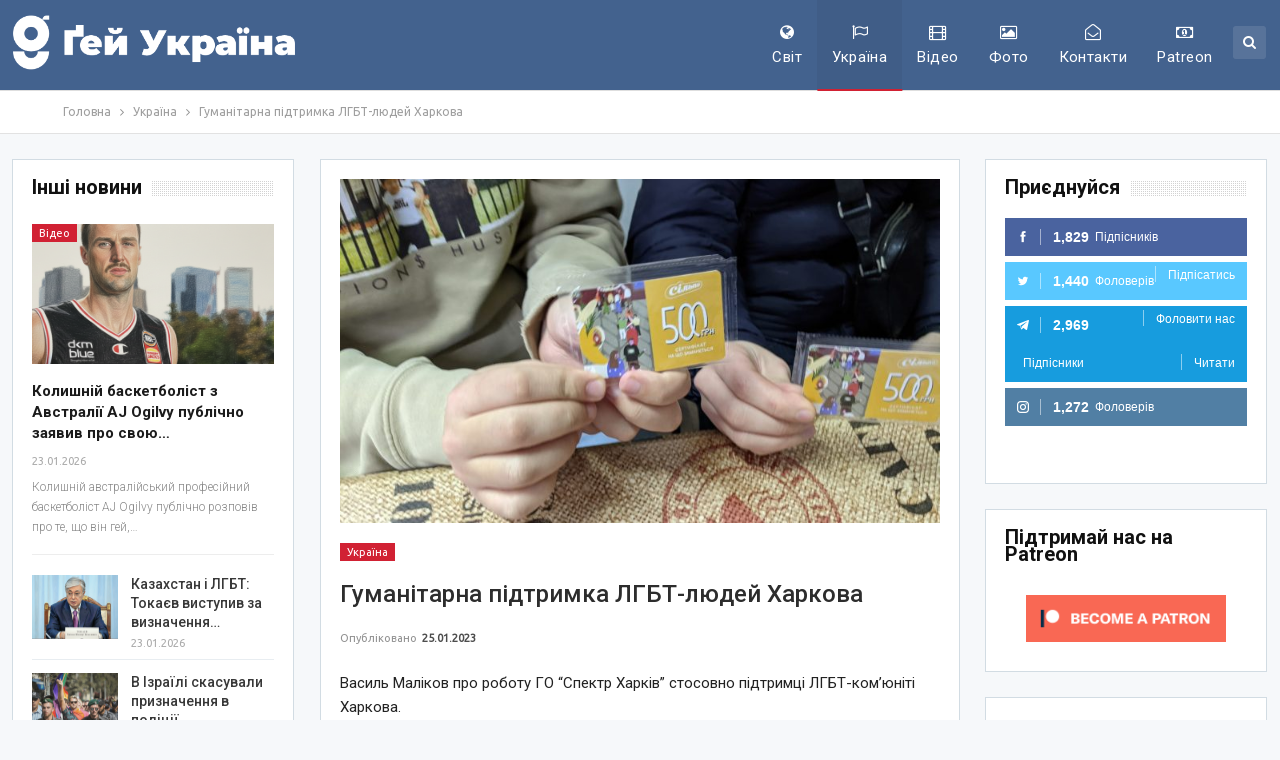

--- FILE ---
content_type: text/html; charset=UTF-8
request_url: https://gays-ua.com/ukraine/gumanitarna-pidtrimka-lgbt-lyudej-xarkova
body_size: 32395
content:
<!DOCTYPE html>
<!--[if IE 8]>
<html class="ie ie8"  xmlns="http://www.w3.org/1999/xhtml" prefix="" lang="uk-UA"> <![endif]-->
<!--[if IE 9]>
<html class="ie ie9"  xmlns="http://www.w3.org/1999/xhtml" prefix="" lang="uk-UA"> <![endif]-->
<!--[if gt IE 9]><!-->
<html  xmlns="http://www.w3.org/1999/xhtml" prefix="" lang="uk-UA"> <!--<![endif]-->
<head>
<meta charset="UTF-8">
<meta http-equiv="X-UA-Compatible" content="IE=edge">
<meta name="viewport" content="width=device-width, initial-scale=1.0">
<link rel="pingback" href="https://gays-ua.com/xmlrpc.php"/>
<!-- BEGIN Metadata added by the Add-Meta-Tags WordPress plugin -->
<meta name="description" content="Василь Маліков про роботу ГО Спектр Харків стосовно підтримці ЛГБТ-ком&#039;юніті Харкова." />
<meta name="keywords" content="лгбт, лесбі, гей, бі, трансгендер, україна, україна, допомога, лгбт, україна" />
<meta property="og:site_name" content="Gays ua" />
<meta property="og:type" content="article" />
<meta property="og:title" content="Гуманітарна підтримка ЛГБТ-людей Харкова" />
<meta property="og:url" content="https://gays-ua.com/ukraine/gumanitarna-pidtrimka-lgbt-lyudej-xarkova" />
<meta property="og:description" content="Василь Маліков про роботу ГО Спектр Харків стосовно підтримці ЛГБТ-ком&#039;юніті Харкова." />
<meta property="og:locale" content="uk_UA" />
<meta property="og:updated_time" content="2023-01-25T13:54:30+02:00" />
<meta property="og:image" content="https://gays-ua.com/wp-content/uploads/2023/01/327536094_1194911844744536_5942103587687609823_n.jpeg" />
<meta property="og:image:secure_url" content="https://gays-ua.com/wp-content/uploads/2023/01/327536094_1194911844744536_5942103587687609823_n.jpeg" />
<meta property="og:image:width" content="2048" />
<meta property="og:image:height" content="1536" />
<meta property="og:image:type" content="image/jpeg" />
<meta property="og:image" content="https://gays-ua.com/wp-content/uploads/2023/01/327151860_871542620588315_1804962261750188772_n.jpeg" />
<meta property="og:image:secure_url" content="https://gays-ua.com/wp-content/uploads/2023/01/327151860_871542620588315_1804962261750188772_n.jpeg" />
<meta property="og:image:width" content="1440" />
<meta property="og:image:height" content="1080" />
<meta property="og:image:type" content="image/jpeg" />
<meta property="og:image" content="https://gays-ua.com/wp-content/uploads/2023/01/327482885_1180565485912620_1181171019012376663_n.jpeg" />
<meta property="og:image:secure_url" content="https://gays-ua.com/wp-content/uploads/2023/01/327482885_1180565485912620_1181171019012376663_n.jpeg" />
<meta property="og:image:width" content="2048" />
<meta property="og:image:height" content="1536" />
<meta property="og:image:type" content="image/jpeg" />
<meta property="og:image" content="https://gays-ua.com/wp-content/uploads/2023/01/327316091_1615804575604688_1574572942128925701_n.jpeg" />
<meta property="og:image:secure_url" content="https://gays-ua.com/wp-content/uploads/2023/01/327316091_1615804575604688_1574572942128925701_n.jpeg" />
<meta property="og:image:width" content="2048" />
<meta property="og:image:height" content="1536" />
<meta property="og:image:type" content="image/jpeg" />
<meta property="og:image" content="https://gays-ua.com/wp-content/uploads/2023/01/327529540_876899980237619_902715817633226476_n.jpeg" />
<meta property="og:image:secure_url" content="https://gays-ua.com/wp-content/uploads/2023/01/327529540_876899980237619_902715817633226476_n.jpeg" />
<meta property="og:image:width" content="938" />
<meta property="og:image:height" content="960" />
<meta property="og:image:type" content="image/jpeg" />
<meta property="og:image" content="https://gays-ua.com/wp-content/uploads/2023/01/327465245_6451071458255921_6634047792466220994_n.jpeg" />
<meta property="og:image:secure_url" content="https://gays-ua.com/wp-content/uploads/2023/01/327465245_6451071458255921_6634047792466220994_n.jpeg" />
<meta property="og:image:width" content="960" />
<meta property="og:image:height" content="944" />
<meta property="og:image:type" content="image/jpeg" />
<meta property="og:image" content="https://gays-ua.com/wp-content/uploads/2023/01/327590903_849723972794018_3801579043893273589_n.jpeg" />
<meta property="og:image:secure_url" content="https://gays-ua.com/wp-content/uploads/2023/01/327590903_849723972794018_3801579043893273589_n.jpeg" />
<meta property="og:image:width" content="2048" />
<meta property="og:image:height" content="1536" />
<meta property="og:image:type" content="image/jpeg" />
<meta property="article:published_time" content="2023-01-25T19:30:13+02:00" />
<meta property="article:modified_time" content="2023-01-25T13:54:30+02:00" />
<meta property="article:author" content="https://gays-ua.com/author/admin" />
<meta property="article:publisher" content="https://www.facebook.com/gaysua" />
<meta property="article:section" content="Україна" />
<meta property="article:tag" content="лгбт" />
<meta property="article:tag" content="лесбі" />
<meta property="article:tag" content="гей" />
<meta property="article:tag" content="бі" />
<meta property="article:tag" content="трансгендер" />
<meta property="article:tag" content="україна" />
<meta property="article:tag" content="україна" />
<meta property="article:tag" content="допомога" />
<meta property="article:tag" content="лгбт" />
<meta property="article:tag" content="україна" />
<meta name="twitter:card" content="summary" />
<meta name="twitter:site" content="@gays_ua" />
<meta name="twitter:title" content="Гуманітарна підтримка ЛГБТ-людей Харкова" />
<meta name="twitter:description" content="Василь Маліков про роботу ГО Спектр Харків стосовно підтримці ЛГБТ-ком&#039;юніті Харкова." />
<meta name="twitter:image:src" content="https://gays-ua.com/wp-content/uploads/2023/01/327536094_1194911844744536_5942103587687609823_n.jpeg" />
<meta name="twitter:image:width" content="2048" />
<meta name="twitter:image:height" content="1536" />
<meta name="dcterms:title" content="Гуманітарна підтримка ЛГБТ-людей Харкова" />
<meta name="dcterms:identifier" content="https://gays-ua.com/ukraine/gumanitarna-pidtrimka-lgbt-lyudej-xarkova" />
<meta name="dcterms:creator" content="admin" />
<meta name="dcterms:created" content="2023-01-25T19:30:13+02:00" />
<meta name="dcterms:available" content="2023-01-25T19:30:13+02:00" />
<meta name="dcterms:modified" content="2023-01-25T13:54:30+02:00" />
<meta name="dcterms:description" content="Василь Маліков про роботу ГО Спектр Харків стосовно підтримці ЛГБТ-ком&#039;юніті Харкова." />
<meta name="dcterms:subject" content="лгбт" />
<meta name="dcterms:subject" content="лесбі" />
<meta name="dcterms:subject" content="гей" />
<meta name="dcterms:subject" content="бі" />
<meta name="dcterms:subject" content="трансгендер" />
<meta name="dcterms:subject" content="україна" />
<meta name="dcterms:subject" content="україна" />
<meta name="dcterms:subject" content="допомога" />
<meta name="dcterms:subject" content="лгбт" />
<meta name="dcterms:subject" content="україна" />
<meta name="dcterms:language" content="uk_UA" />
<meta name="dcterms:publisher" content="https://gays-ua.com/" />
<meta name="dcterms:rights" content="https://gays-ua.com/" />
<meta name="dcterms:coverage" content="World" />
<meta name="dcterms:type" content="Text" />
<meta name="dcterms:format" content="text/html" />
<meta name="dcterms:hasPart" content="https://gays-ua.com/ukraine/gumanitarna-pidtrimka-lgbt-lyudej-xarkova/attachment/327151860_871542620588315_1804962261750188772_n" />
<meta name="dcterms:hasPart" content="https://gays-ua.com/ukraine/gumanitarna-pidtrimka-lgbt-lyudej-xarkova/attachment/327482885_1180565485912620_1181171019012376663_n" />
<meta name="dcterms:hasPart" content="https://gays-ua.com/ukraine/gumanitarna-pidtrimka-lgbt-lyudej-xarkova/attachment/327316091_1615804575604688_1574572942128925701_n" />
<meta name="dcterms:hasPart" content="https://gays-ua.com/ukraine/gumanitarna-pidtrimka-lgbt-lyudej-xarkova/attachment/327536094_1194911844744536_5942103587687609823_n" />
<meta name="dcterms:hasPart" content="https://gays-ua.com/ukraine/gumanitarna-pidtrimka-lgbt-lyudej-xarkova/attachment/327529540_876899980237619_902715817633226476_n" />
<meta name="dcterms:hasPart" content="https://gays-ua.com/ukraine/gumanitarna-pidtrimka-lgbt-lyudej-xarkova/attachment/327465245_6451071458255921_6634047792466220994_n" />
<meta name="dcterms:hasPart" content="https://gays-ua.com/ukraine/gumanitarna-pidtrimka-lgbt-lyudej-xarkova/attachment/327590903_849723972794018_3801579043893273589_n" />
<link rel="publisher" type="text/html" title="Gays ua" href="https://gays-ua.com/" />
<link rel="author" type="text/html" title="admin" href="https://gays-ua.com/author/admin" />
<!-- END Metadata added by the Add-Meta-Tags WordPress plugin -->
<title>Гуманітарна підтримка ЛГБТ-людей Харкова | Gays ua</title>
<meta name='robots' content='max-image-preview:large' />
<style>img:is([sizes="auto" i], [sizes^="auto," i]) { contain-intrinsic-size: 3000px 1500px }</style>
<!-- Better Open Graph, Schema.org & Twitter Integration -->
<meta property="og:locale" content="uk"/>
<meta property="og:site_name" content="Gays ua"/>
<meta property="og:url" content="https://gays-ua.com/ukraine/gumanitarna-pidtrimka-lgbt-lyudej-xarkova"/>
<meta property="og:title" content="Гуманітарна підтримка ЛГБТ-людей Харкова"/>
<meta property="og:image" content="https://gays-ua.com/wp-content/uploads/2023/01/327536094_1194911844744536_5942103587687609823_n-1024x768.jpeg"/>
<meta property="article:section" content="Україна"/>
<meta property="article:tag" content="Україна"/>
<meta property="og:description" content="Василь Маліков про роботу ГО &quot;Спектр Харків&quot; стосовно підтримці ЛГБТ-ком&#039;юніті Харкова.Гуманітарна підтримка ЛГБТ-людей Харкова - саме під такою назвою ГО &quot;Спектр Харків&quot; Spectrum Kharkiv подала заявку на програму малих грантів KyivPride за підтримки"/>
<meta property="og:type" content="article"/>
<meta name="twitter:card" content="summary"/>
<meta name="twitter:url" content="https://gays-ua.com/ukraine/gumanitarna-pidtrimka-lgbt-lyudej-xarkova"/>
<meta name="twitter:title" content="Гуманітарна підтримка ЛГБТ-людей Харкова"/>
<meta name="twitter:description" content="Василь Маліков про роботу ГО &quot;Спектр Харків&quot; стосовно підтримці ЛГБТ-ком&#039;юніті Харкова.Гуманітарна підтримка ЛГБТ-людей Харкова - саме під такою назвою ГО &quot;Спектр Харків&quot; Spectrum Kharkiv подала заявку на програму малих грантів KyivPride за підтримки"/>
<meta name="twitter:image" content="https://gays-ua.com/wp-content/uploads/2023/01/327536094_1194911844744536_5942103587687609823_n-1024x768.jpeg"/>
<!-- / Better Open Graph, Schema.org & Twitter Integration. -->
<link rel='dns-prefetch' href='//fonts.googleapis.com' />
<link rel="alternate" type="application/rss+xml" title="Gays ua &raquo; стрічка" href="https://gays-ua.com/feed" />
<link rel="alternate" type="application/rss+xml" title="Gays ua &raquo; Канал коментарів" href="https://gays-ua.com/comments/feed" />
<!-- <link rel='stylesheet' id='wp-block-library-css' href='https://gays-ua.com/wp-includes/css/dist/block-library/style.min.css?ver=78b18a6f45b533eb20f3be23c3b8ccef' type='text/css' media='all' /> -->
<link rel="stylesheet" type="text/css" href="//gays-ua.com/wp-content/cache/wpfc-minified/kxfocpq4/4av08.css" media="all"/>
<style id='classic-theme-styles-inline-css' type='text/css'>
/*! This file is auto-generated */
.wp-block-button__link{color:#fff;background-color:#32373c;border-radius:9999px;box-shadow:none;text-decoration:none;padding:calc(.667em + 2px) calc(1.333em + 2px);font-size:1.125em}.wp-block-file__button{background:#32373c;color:#fff;text-decoration:none}
</style>
<style id='global-styles-inline-css' type='text/css'>
:root{--wp--preset--aspect-ratio--square: 1;--wp--preset--aspect-ratio--4-3: 4/3;--wp--preset--aspect-ratio--3-4: 3/4;--wp--preset--aspect-ratio--3-2: 3/2;--wp--preset--aspect-ratio--2-3: 2/3;--wp--preset--aspect-ratio--16-9: 16/9;--wp--preset--aspect-ratio--9-16: 9/16;--wp--preset--color--black: #000000;--wp--preset--color--cyan-bluish-gray: #abb8c3;--wp--preset--color--white: #ffffff;--wp--preset--color--pale-pink: #f78da7;--wp--preset--color--vivid-red: #cf2e2e;--wp--preset--color--luminous-vivid-orange: #ff6900;--wp--preset--color--luminous-vivid-amber: #fcb900;--wp--preset--color--light-green-cyan: #7bdcb5;--wp--preset--color--vivid-green-cyan: #00d084;--wp--preset--color--pale-cyan-blue: #8ed1fc;--wp--preset--color--vivid-cyan-blue: #0693e3;--wp--preset--color--vivid-purple: #9b51e0;--wp--preset--gradient--vivid-cyan-blue-to-vivid-purple: linear-gradient(135deg,rgba(6,147,227,1) 0%,rgb(155,81,224) 100%);--wp--preset--gradient--light-green-cyan-to-vivid-green-cyan: linear-gradient(135deg,rgb(122,220,180) 0%,rgb(0,208,130) 100%);--wp--preset--gradient--luminous-vivid-amber-to-luminous-vivid-orange: linear-gradient(135deg,rgba(252,185,0,1) 0%,rgba(255,105,0,1) 100%);--wp--preset--gradient--luminous-vivid-orange-to-vivid-red: linear-gradient(135deg,rgba(255,105,0,1) 0%,rgb(207,46,46) 100%);--wp--preset--gradient--very-light-gray-to-cyan-bluish-gray: linear-gradient(135deg,rgb(238,238,238) 0%,rgb(169,184,195) 100%);--wp--preset--gradient--cool-to-warm-spectrum: linear-gradient(135deg,rgb(74,234,220) 0%,rgb(151,120,209) 20%,rgb(207,42,186) 40%,rgb(238,44,130) 60%,rgb(251,105,98) 80%,rgb(254,248,76) 100%);--wp--preset--gradient--blush-light-purple: linear-gradient(135deg,rgb(255,206,236) 0%,rgb(152,150,240) 100%);--wp--preset--gradient--blush-bordeaux: linear-gradient(135deg,rgb(254,205,165) 0%,rgb(254,45,45) 50%,rgb(107,0,62) 100%);--wp--preset--gradient--luminous-dusk: linear-gradient(135deg,rgb(255,203,112) 0%,rgb(199,81,192) 50%,rgb(65,88,208) 100%);--wp--preset--gradient--pale-ocean: linear-gradient(135deg,rgb(255,245,203) 0%,rgb(182,227,212) 50%,rgb(51,167,181) 100%);--wp--preset--gradient--electric-grass: linear-gradient(135deg,rgb(202,248,128) 0%,rgb(113,206,126) 100%);--wp--preset--gradient--midnight: linear-gradient(135deg,rgb(2,3,129) 0%,rgb(40,116,252) 100%);--wp--preset--font-size--small: 13px;--wp--preset--font-size--medium: 20px;--wp--preset--font-size--large: 36px;--wp--preset--font-size--x-large: 42px;--wp--preset--spacing--20: 0.44rem;--wp--preset--spacing--30: 0.67rem;--wp--preset--spacing--40: 1rem;--wp--preset--spacing--50: 1.5rem;--wp--preset--spacing--60: 2.25rem;--wp--preset--spacing--70: 3.38rem;--wp--preset--spacing--80: 5.06rem;--wp--preset--shadow--natural: 6px 6px 9px rgba(0, 0, 0, 0.2);--wp--preset--shadow--deep: 12px 12px 50px rgba(0, 0, 0, 0.4);--wp--preset--shadow--sharp: 6px 6px 0px rgba(0, 0, 0, 0.2);--wp--preset--shadow--outlined: 6px 6px 0px -3px rgba(255, 255, 255, 1), 6px 6px rgba(0, 0, 0, 1);--wp--preset--shadow--crisp: 6px 6px 0px rgba(0, 0, 0, 1);}:where(.is-layout-flex){gap: 0.5em;}:where(.is-layout-grid){gap: 0.5em;}body .is-layout-flex{display: flex;}.is-layout-flex{flex-wrap: wrap;align-items: center;}.is-layout-flex > :is(*, div){margin: 0;}body .is-layout-grid{display: grid;}.is-layout-grid > :is(*, div){margin: 0;}:where(.wp-block-columns.is-layout-flex){gap: 2em;}:where(.wp-block-columns.is-layout-grid){gap: 2em;}:where(.wp-block-post-template.is-layout-flex){gap: 1.25em;}:where(.wp-block-post-template.is-layout-grid){gap: 1.25em;}.has-black-color{color: var(--wp--preset--color--black) !important;}.has-cyan-bluish-gray-color{color: var(--wp--preset--color--cyan-bluish-gray) !important;}.has-white-color{color: var(--wp--preset--color--white) !important;}.has-pale-pink-color{color: var(--wp--preset--color--pale-pink) !important;}.has-vivid-red-color{color: var(--wp--preset--color--vivid-red) !important;}.has-luminous-vivid-orange-color{color: var(--wp--preset--color--luminous-vivid-orange) !important;}.has-luminous-vivid-amber-color{color: var(--wp--preset--color--luminous-vivid-amber) !important;}.has-light-green-cyan-color{color: var(--wp--preset--color--light-green-cyan) !important;}.has-vivid-green-cyan-color{color: var(--wp--preset--color--vivid-green-cyan) !important;}.has-pale-cyan-blue-color{color: var(--wp--preset--color--pale-cyan-blue) !important;}.has-vivid-cyan-blue-color{color: var(--wp--preset--color--vivid-cyan-blue) !important;}.has-vivid-purple-color{color: var(--wp--preset--color--vivid-purple) !important;}.has-black-background-color{background-color: var(--wp--preset--color--black) !important;}.has-cyan-bluish-gray-background-color{background-color: var(--wp--preset--color--cyan-bluish-gray) !important;}.has-white-background-color{background-color: var(--wp--preset--color--white) !important;}.has-pale-pink-background-color{background-color: var(--wp--preset--color--pale-pink) !important;}.has-vivid-red-background-color{background-color: var(--wp--preset--color--vivid-red) !important;}.has-luminous-vivid-orange-background-color{background-color: var(--wp--preset--color--luminous-vivid-orange) !important;}.has-luminous-vivid-amber-background-color{background-color: var(--wp--preset--color--luminous-vivid-amber) !important;}.has-light-green-cyan-background-color{background-color: var(--wp--preset--color--light-green-cyan) !important;}.has-vivid-green-cyan-background-color{background-color: var(--wp--preset--color--vivid-green-cyan) !important;}.has-pale-cyan-blue-background-color{background-color: var(--wp--preset--color--pale-cyan-blue) !important;}.has-vivid-cyan-blue-background-color{background-color: var(--wp--preset--color--vivid-cyan-blue) !important;}.has-vivid-purple-background-color{background-color: var(--wp--preset--color--vivid-purple) !important;}.has-black-border-color{border-color: var(--wp--preset--color--black) !important;}.has-cyan-bluish-gray-border-color{border-color: var(--wp--preset--color--cyan-bluish-gray) !important;}.has-white-border-color{border-color: var(--wp--preset--color--white) !important;}.has-pale-pink-border-color{border-color: var(--wp--preset--color--pale-pink) !important;}.has-vivid-red-border-color{border-color: var(--wp--preset--color--vivid-red) !important;}.has-luminous-vivid-orange-border-color{border-color: var(--wp--preset--color--luminous-vivid-orange) !important;}.has-luminous-vivid-amber-border-color{border-color: var(--wp--preset--color--luminous-vivid-amber) !important;}.has-light-green-cyan-border-color{border-color: var(--wp--preset--color--light-green-cyan) !important;}.has-vivid-green-cyan-border-color{border-color: var(--wp--preset--color--vivid-green-cyan) !important;}.has-pale-cyan-blue-border-color{border-color: var(--wp--preset--color--pale-cyan-blue) !important;}.has-vivid-cyan-blue-border-color{border-color: var(--wp--preset--color--vivid-cyan-blue) !important;}.has-vivid-purple-border-color{border-color: var(--wp--preset--color--vivid-purple) !important;}.has-vivid-cyan-blue-to-vivid-purple-gradient-background{background: var(--wp--preset--gradient--vivid-cyan-blue-to-vivid-purple) !important;}.has-light-green-cyan-to-vivid-green-cyan-gradient-background{background: var(--wp--preset--gradient--light-green-cyan-to-vivid-green-cyan) !important;}.has-luminous-vivid-amber-to-luminous-vivid-orange-gradient-background{background: var(--wp--preset--gradient--luminous-vivid-amber-to-luminous-vivid-orange) !important;}.has-luminous-vivid-orange-to-vivid-red-gradient-background{background: var(--wp--preset--gradient--luminous-vivid-orange-to-vivid-red) !important;}.has-very-light-gray-to-cyan-bluish-gray-gradient-background{background: var(--wp--preset--gradient--very-light-gray-to-cyan-bluish-gray) !important;}.has-cool-to-warm-spectrum-gradient-background{background: var(--wp--preset--gradient--cool-to-warm-spectrum) !important;}.has-blush-light-purple-gradient-background{background: var(--wp--preset--gradient--blush-light-purple) !important;}.has-blush-bordeaux-gradient-background{background: var(--wp--preset--gradient--blush-bordeaux) !important;}.has-luminous-dusk-gradient-background{background: var(--wp--preset--gradient--luminous-dusk) !important;}.has-pale-ocean-gradient-background{background: var(--wp--preset--gradient--pale-ocean) !important;}.has-electric-grass-gradient-background{background: var(--wp--preset--gradient--electric-grass) !important;}.has-midnight-gradient-background{background: var(--wp--preset--gradient--midnight) !important;}.has-small-font-size{font-size: var(--wp--preset--font-size--small) !important;}.has-medium-font-size{font-size: var(--wp--preset--font-size--medium) !important;}.has-large-font-size{font-size: var(--wp--preset--font-size--large) !important;}.has-x-large-font-size{font-size: var(--wp--preset--font-size--x-large) !important;}
:where(.wp-block-post-template.is-layout-flex){gap: 1.25em;}:where(.wp-block-post-template.is-layout-grid){gap: 1.25em;}
:where(.wp-block-columns.is-layout-flex){gap: 2em;}:where(.wp-block-columns.is-layout-grid){gap: 2em;}
:root :where(.wp-block-pullquote){font-size: 1.5em;line-height: 1.6;}
</style>
<!-- <link rel='stylesheet' id='heateor_sss_frontend_css-css' href='https://gays-ua.com/wp-content/plugins/sassy-social-share/public/css/sassy-social-share-public.css?ver=3.3.76' type='text/css' media='all' /> -->
<link rel="stylesheet" type="text/css" href="//gays-ua.com/wp-content/cache/wpfc-minified/8aqufdud/4av08.css" media="all"/>
<style id='heateor_sss_frontend_css-inline-css' type='text/css'>
.heateor_sss_button_instagram span.heateor_sss_svg,a.heateor_sss_instagram span.heateor_sss_svg{background:radial-gradient(circle at 30% 107%,#fdf497 0,#fdf497 5%,#fd5949 45%,#d6249f 60%,#285aeb 90%)}.heateor_sss_horizontal_sharing .heateor_sss_svg,.heateor_sss_standard_follow_icons_container .heateor_sss_svg{color:#fff;border-width:0px;border-style:solid;border-color:transparent}.heateor_sss_horizontal_sharing .heateorSssTCBackground{color:#666}.heateor_sss_horizontal_sharing span.heateor_sss_svg:hover,.heateor_sss_standard_follow_icons_container span.heateor_sss_svg:hover{border-color:transparent;}.heateor_sss_vertical_sharing span.heateor_sss_svg,.heateor_sss_floating_follow_icons_container span.heateor_sss_svg{color:#fff;border-width:0px;border-style:solid;border-color:transparent;}.heateor_sss_vertical_sharing .heateorSssTCBackground{color:#666;}.heateor_sss_vertical_sharing span.heateor_sss_svg:hover,.heateor_sss_floating_follow_icons_container span.heateor_sss_svg:hover{border-color:transparent;}@media screen and (max-width:783px) {.heateor_sss_vertical_sharing{display:none!important}}
</style>
<!-- <link rel='stylesheet' id='cb_p6-css-main-css' href='https://gays-ua.com/wp-content/plugins/patron-button-and-widgets-by-codebard/plugin/templates/default/style.css?ver=78b18a6f45b533eb20f3be23c3b8ccef' type='text/css' media='all' /> -->
<link rel="stylesheet" type="text/css" href="//gays-ua.com/wp-content/cache/wpfc-minified/7l2y6dgk/4av08.css" media="all"/>
<link rel='stylesheet' id='better-framework-main-fonts-css' href='https://fonts.googleapis.com/css?family=Roboto:500,400,300,400italic,700&#038;display=swap' type='text/css' media='all' />
<link rel='stylesheet' id='better-framework-font-1-css' href='https://fonts.googleapis.com/css?family=Ubuntu:400&#038;subset=cyrillic&#038;display=swap' type='text/css' media='all' />
<script src='//gays-ua.com/wp-content/cache/wpfc-minified/7xvf2qda/4av08.js' type="text/javascript"></script>
<!-- <script type="text/javascript" src="https://gays-ua.com/wp-includes/js/jquery/jquery.min.js?ver=3.7.1" id="jquery-core-js"></script> -->
<!-- <script type="text/javascript" src="https://gays-ua.com/wp-includes/js/jquery/jquery-migrate.min.js?ver=3.4.1" id="jquery-migrate-js"></script> -->
<!--[if lt IE 9]>
<script type="text/javascript" src="https://gays-ua.com/wp-content/themes/publisher/includes/libs/better-framework/assets/js/html5shiv.min.js?ver=3.15.0" id="bf-html5shiv-js"></script>
<![endif]-->
<!--[if lt IE 9]>
<script type="text/javascript" src="https://gays-ua.com/wp-content/themes/publisher/includes/libs/better-framework/assets/js/respond.min.js?ver=3.15.0" id="bf-respond-js"></script>
<![endif]-->
<link rel="https://api.w.org/" href="https://gays-ua.com/wp-json/" /><link rel="alternate" title="JSON" type="application/json" href="https://gays-ua.com/wp-json/wp/v2/posts/77477" /><link rel="EditURI" type="application/rsd+xml" title="RSD" href="https://gays-ua.com/xmlrpc.php?rsd" />
<link rel="canonical" href="https://gays-ua.com/ukraine/gumanitarna-pidtrimka-lgbt-lyudej-xarkova" />
<link rel='shortlink' href='https://gays-ua.com/?p=77477' />
<link rel="alternate" title="oEmbed (JSON)" type="application/json+oembed" href="https://gays-ua.com/wp-json/oembed/1.0/embed?url=https%3A%2F%2Fgays-ua.com%2Fukraine%2Fgumanitarna-pidtrimka-lgbt-lyudej-xarkova" />
<link rel="alternate" title="oEmbed (XML)" type="text/xml+oembed" href="https://gays-ua.com/wp-json/oembed/1.0/embed?url=https%3A%2F%2Fgays-ua.com%2Fukraine%2Fgumanitarna-pidtrimka-lgbt-lyudej-xarkova&#038;format=xml" />
<meta name="generator" content="Powered by WPBakery Page Builder - drag and drop page builder for WordPress."/>
<script type="application/ld+json">{
"@context": "http://schema.org/",
"@type": "Organization",
"@id": "#organization",
"logo": {
"@type": "ImageObject",
"url": "https://gays-ua.com/wp-content/uploads/2023/08/gay-ukraine-logo-UA-white.png"
},
"url": "https://gays-ua.com/",
"name": "Gays ua",
"description": "\u041d\u043e\u0432\u0438\u043d\u0438 \u041b\u0413\u0411\u0422 \u0437 \u0423\u043a\u0440\u0430\u0457\u043d\u0438 \u0442\u0430 \u0432\u0441\u044c\u043e\u0433\u043e \u0441\u0432\u0456\u0442\u0443"
}</script>
<script type="application/ld+json">{
"@context": "http://schema.org/",
"@type": "WebSite",
"name": "Gays ua",
"alternateName": "\u041d\u043e\u0432\u0438\u043d\u0438 \u041b\u0413\u0411\u0422 \u0437 \u0423\u043a\u0440\u0430\u0457\u043d\u0438 \u0442\u0430 \u0432\u0441\u044c\u043e\u0433\u043e \u0441\u0432\u0456\u0442\u0443",
"url": "https://gays-ua.com/"
}</script>
<script type="application/ld+json">{
"@context": "http://schema.org/",
"@type": "NewsArticle",
"headline": "\u0413\u0443\u043c\u0430\u043d\u0456\u0442\u0430\u0440\u043d\u0430 \u043f\u0456\u0434\u0442\u0440\u0438\u043c\u043a\u0430 \u041b\u0413\u0411\u0422-\u043b\u044e\u0434\u0435\u0439 \u0425\u0430\u0440\u043a\u043e\u0432\u0430",
"description": "\u0412\u0430\u0441\u0438\u043b\u044c \u041c\u0430\u043b\u0456\u043a\u043e\u0432 \u043f\u0440\u043e \u0440\u043e\u0431\u043e\u0442\u0443 \u0413\u041e \"\u0421\u043f\u0435\u043a\u0442\u0440 \u0425\u0430\u0440\u043a\u0456\u0432\" \u0441\u0442\u043e\u0441\u043e\u0432\u043d\u043e \u043f\u0456\u0434\u0442\u0440\u0438\u043c\u0446\u0456 \u041b\u0413\u0411\u0422-\u043a\u043e\u043c'\u044e\u043d\u0456\u0442\u0456 \u0425\u0430\u0440\u043a\u043e\u0432\u0430.\u0413\u0443\u043c\u0430\u043d\u0456\u0442\u0430\u0440\u043d\u0430 \u043f\u0456\u0434\u0442\u0440\u0438\u043c\u043a\u0430 \u041b\u0413\u0411\u0422-\u043b\u044e\u0434\u0435\u0439 \u0425\u0430\u0440\u043a\u043e\u0432\u0430 - \u0441\u0430\u043c\u0435 \u043f\u0456\u0434 \u0442\u0430\u043a\u043e\u044e \u043d\u0430\u0437\u0432\u043e\u044e \u0413\u041e \"\u0421\u043f\u0435\u043a\u0442\u0440 \u0425\u0430\u0440\u043a\u0456\u0432\" Spectrum Kharkiv \u043f\u043e\u0434\u0430\u043b\u0430 \u0437\u0430\u044f\u0432\u043a\u0443 \u043d\u0430 \u043f\u0440\u043e\u0433\u0440\u0430\u043c\u0443 \u043c\u0430\u043b\u0438\u0445 \u0433\u0440\u0430\u043d\u0442\u0456\u0432 KyivPride \u0437\u0430 \u043f\u0456\u0434\u0442\u0440\u0438\u043c\u043a\u0438",
"datePublished": "2023-01-25",
"dateModified": "2023-01-25",
"author": {
"@type": "Person",
"@id": "#person-admin",
"name": "admin"
},
"image": "https://gays-ua.com/wp-content/uploads/2023/01/327536094_1194911844744536_5942103587687609823_n.jpeg",
"interactionStatistic": [
{
"@type": "InteractionCounter",
"interactionType": "http://schema.org/CommentAction",
"userInteractionCount": "0"
}
],
"publisher": {
"@id": "#organization"
},
"mainEntityOfPage": "https://gays-ua.com/ukraine/gumanitarna-pidtrimka-lgbt-lyudej-xarkova"
}</script>
<!-- <link rel='stylesheet' id='bf-minifed-css-1' href='https://gays-ua.com/wp-content/bs-booster-cache/fb2e439e17a560183d222ea1446cbd5c.css' type='text/css' media='all' /> -->
<!-- <link rel='stylesheet' id='7.11.0-1769427890' href='https://gays-ua.com/wp-content/bs-booster-cache/59645b13d975639c9a786f26404ff9e6.css' type='text/css' media='all' /> -->
<link rel="stylesheet" type="text/css" href="//gays-ua.com/wp-content/cache/wpfc-minified/epzvm0c5/7uh9x.css" media="all"/>
<link rel="icon" href="https://gays-ua.com/wp-content/uploads/2023/08/cropped-gay-ukraine-sq-32x32.png" sizes="32x32" />
<link rel="icon" href="https://gays-ua.com/wp-content/uploads/2023/08/cropped-gay-ukraine-sq-192x192.png" sizes="192x192" />
<link rel="apple-touch-icon" href="https://gays-ua.com/wp-content/uploads/2023/08/cropped-gay-ukraine-sq-180x180.png" />
<meta name="msapplication-TileImage" content="https://gays-ua.com/wp-content/uploads/2023/08/cropped-gay-ukraine-sq-270x270.png" />
<!-- BetterFramework Head Inline CSS -->
<style>
.post-meta .post-author, .post-meta .comments, .post-meta .views, .post-meta .share {
display:none !important;
}
.fluid-width-video-wrapper{padding-top:400px!important;}
</style>
<!-- /BetterFramework Head Inline CSS-->
<noscript><style> .wpb_animate_when_almost_visible { opacity: 1; }</style></noscript>	</head>
<body data-rsssl=1 class="wp-singular post-template-default single single-post postid-77477 single-format-standard wp-theme-publisher bs-theme bs-publisher bs-publisher-top-news active-light-box ltr close-rh page-layout-3-col page-layout-3-col-4 full-width active-sticky-sidebar main-menu-sticky-smart main-menu-out-full-width active-ajax-search infinity-related-post single-prim-cat-2 single-cat-2  wpb-js-composer js-comp-ver-6.7.0 vc_responsive bs-ll-a" dir="ltr">
<header id="header" class="site-header header-style-6 full-width" itemscope="itemscope" itemtype="https://schema.org/WPHeader">
<div class="content-wrap">
<div class="container">
<div class="header-inner clearfix">
<div id="site-branding" class="site-branding">
<p  id="site-title" class="logo h1 img-logo">
<a href="https://gays-ua.com/" itemprop="url" rel="home">
<img id="site-logo" src="https://gays-ua.com/wp-content/uploads/2023/08/gay-ukraine-logo-UA-white.png"
alt="Gays UA"  />
<span class="site-title">Gays UA - Новини ЛГБТ з України та всього світу</span>
</a>
</p>
</div><!-- .site-branding -->
<nav id="menu-main" class="menu main-menu-container  show-search-item menu-actions-btn-width-1" role="navigation" itemscope="itemscope" itemtype="https://schema.org/SiteNavigationElement">
<div class="menu-action-buttons width-1">
<div class="search-container close">
<span class="search-handler"><i class="fa fa-search"></i></span>
<div class="search-box clearfix">
<form role="search" method="get" class="search-form clearfix" action="https://gays-ua.com">
<input type="search" class="search-field"
placeholder="Пошук..."
value="" name="s"
title="Шукати:"
autocomplete="off">
<input type="submit" class="search-submit" value="Пошук">
</form><!-- .search-form -->
</div>
</div>
</div>
<ul id="main-navigation" class="main-menu menu bsm-pure clearfix">
<li id="menu-item-17" class="menu-have-icon menu-icon-type-fontawesome menu-item menu-item-type-taxonomy menu-item-object-category menu-term-4 better-anim-fade menu-item-17"><a href="https://gays-ua.com/category/world"><i class="bf-icon  fa fa-globe"></i>Світ</a></li>
<li id="menu-item-19" class="menu-have-icon menu-icon-type-fontawesome menu-item menu-item-type-taxonomy menu-item-object-category current-post-ancestor current-menu-parent current-post-parent menu-term-2 better-anim-fade menu-item-19"><a href="https://gays-ua.com/category/ukraine"><i class="bf-icon  fa fa-flag-o"></i>Україна</a></li>
<li id="menu-item-68" class="menu-have-icon menu-icon-type-fontawesome menu-item menu-item-type-taxonomy menu-item-object-category menu-term-17 better-anim-fade menu-item-68"><a href="https://gays-ua.com/category/video"><i class="bf-icon  fa fa-film"></i>Відео</a></li>
<li id="menu-item-69" class="menu-have-icon menu-icon-type-fontawesome menu-item menu-item-type-taxonomy menu-item-object-category menu-term-31 better-anim-fade menu-item-69"><a href="https://gays-ua.com/category/photo"><i class="bf-icon  fa fa-picture-o"></i>Фото</a></li>
<li id="menu-item-10034" class="menu-have-icon menu-icon-type-fontawesome menu-item menu-item-type-post_type menu-item-object-page better-anim-fade menu-item-10034"><a href="https://gays-ua.com/kontakty"><i class="bf-icon  fa fa-envelope-open-o"></i>Контакти</a></li>
<li id="menu-item-74851" class="menu-have-icon menu-icon-type-fontawesome menu-item menu-item-type-custom menu-item-object-custom better-anim-fade menu-item-74851"><a href="https://www.patreon.com/lgbtiq_ua"><i class="bf-icon  fa fa-money"></i>Patreon</a></li>
</ul><!-- #main-navigation -->
</nav><!-- .main-menu-container -->
</div>
</div>
</div>
</header><!-- .site-header -->
<div class="rh-header clearfix dark deferred-block-exclude">
<div class="rh-container clearfix">
<div class="menu-container close">
<span class="menu-handler"><span class="lines"></span></span>
</div><!-- .menu-container -->
<div class="logo-container rh-img-logo">
<a href="https://gays-ua.com/" itemprop="url" rel="home">
<img src="https://gays-ua.com/wp-content/uploads/2023/08/gay-ukraine-logo-UA-white.png"
alt="Gays ua"  />				</a>
</div><!-- .logo-container -->
</div><!-- .rh-container -->
</div><!-- .rh-header -->
<div class="main-wrap content-main-wrap">
<nav role="navigation" aria-label="Breadcrumbs" class="bf-breadcrumb clearfix bc-top-style"><div class="container bf-breadcrumb-container"><ul class="bf-breadcrumb-items" itemscope itemtype="http://schema.org/BreadcrumbList"><meta name="numberOfItems" content="3" /><meta name="itemListOrder" content="Ascending" /><li itemprop="itemListElement" itemscope itemtype="http://schema.org/ListItem" class="bf-breadcrumb-item bf-breadcrumb-begin"><a itemprop="item" href="https://gays-ua.com" rel="home"><span itemprop="name">Головна</span></a><meta itemprop="position" content="1" /></li><li itemprop="itemListElement" itemscope itemtype="http://schema.org/ListItem" class="bf-breadcrumb-item"><a itemprop="item" href="https://gays-ua.com/category/ukraine" ><span itemprop="name">Україна</span></a><meta itemprop="position" content="2" /></li><li itemprop="itemListElement" itemscope itemtype="http://schema.org/ListItem" class="bf-breadcrumb-item bf-breadcrumb-end"><span itemprop="name">Гуманітарна підтримка ЛГБТ-людей Харкова</span><meta itemprop="item" content="https://gays-ua.com/ukraine/gumanitarna-pidtrimka-lgbt-lyudej-xarkova"/><meta itemprop="position" content="3" /></li></ul></div></nav><div class="content-wrap">
<main id="content" class="content-container">
<div class="container layout-3-col layout-3-col-4 container layout-bc-before post-template-10">
<div class="row main-section">
<div class="col-sm-7 content-column">
<div class="single-container">
<article id="post-77477" class="post-77477 post type-post status-publish format-standard has-post-thumbnail  category-ukraine tag-dopomoga tag-lgbt tag-ukraine single-post-content">
<div class="single-featured"><a class="post-thumbnail open-lightbox" href="https://gays-ua.com/wp-content/uploads/2023/01/327536094_1194911844744536_5942103587687609823_n.jpeg"><img  width="750" height="430" alt="" data-src="https://gays-ua.com/wp-content/uploads/2023/01/327536094_1194911844744536_5942103587687609823_n-750x430.jpeg">											</a>
</div>
<div class="post-header-inner">
<div class="post-header-title">
<div class="term-badges floated"><span class="term-badge term-2"><a href="https://gays-ua.com/category/ukraine">Україна</a></span></div>											<h1 class="single-post-title">
<span class="post-title" itemprop="headline">Гуманітарна підтримка ЛГБТ-людей Харкова</span>
</h1>
<div class="post-meta single-post-meta">
<span class="time"><time class="post-published updated"
datetime="2023-01-25T13:54:30+02:00">Опубліковано <b>25.01.2023</b></time></span>
</div>
</div>
</div>
<div class="entry-content clearfix single-post-content">
<!-- BEGIN Schema.org microdata added by the Add-Meta-Tags WordPress plugin -->
<!-- Scope BEGIN: Article -->
<div itemscope itemtype="http://schema.org/Article">
<!-- Scope BEGIN: Organization -->
<span itemprop="publisher" itemscope itemtype="http://schema.org/Organization">
<meta itemprop="name" content="Gays ua" />
<meta itemprop="description" content="ЛГБТ новини з України та всього світу, LGBT news from the Ukraine and around the world, гей Украина, гей Україна" />
<!-- Scope BEGIN: ImageObject -->
<span itemprop="logo" itemscope itemtype="http://schema.org/ImageObject">
<meta itemprop="name" content="Gays ua logo" />
<meta itemprop="text" content="Gays ua logo" />
<meta itemprop="name" content="gay-ukraine-logo-UA-block-black-sq" />
<meta itemprop="url" content="https://gays-ua.com/wp-content/uploads/2023/11/gay-ukraine-logo-UA-block-black-sq.png" />
<meta itemprop="sameAs" content="https://gays-ua.com/gay-ukraine-logo-ua-block-black-sq-2" />
<meta itemprop="thumbnailUrl" content="https://gays-ua.com/wp-content/uploads/2023/11/gay-ukraine-logo-UA-block-black-sq-150x150.png" />
<meta itemprop="contentUrl" content="https://gays-ua.com/wp-content/uploads/2023/11/gay-ukraine-logo-UA-block-black-sq.png" />
<meta itemprop="width" content="1200" />
<meta itemprop="height" content="1200" />
<meta itemprop="encodingFormat" content="image/png" />
</span> <!-- Scope END: ImageObject -->
<meta itemprop="url" content="https://gays-ua.com/" />
<meta itemprop="sameAs" content="https://www.facebook.com/gaysua" />
<meta itemprop="sameAs" content="https://twitter.com/gays_ua" />
</span> <!-- Scope END: Organization -->
<!-- Scope BEGIN: Person -->
<span itemprop="author" itemscope itemtype="http://schema.org/Person">
<meta itemprop="name" content="admin" />
<!-- Scope BEGIN: ImageObject -->
<span itemprop="image" itemscope itemtype="http://schema.org/ImageObject">
<meta itemprop="url" content="https://secure.gravatar.com/avatar/36b8647e534cdecbec51061da617178fc8790def3754736c25c06f743cd16599?s=128&#038;d=wavatar&#038;r=g" />
<meta itemprop="contentUrl" content="https://secure.gravatar.com/avatar/36b8647e534cdecbec51061da617178fc8790def3754736c25c06f743cd16599?s=128&#038;d=wavatar&#038;r=g" />
<meta itemprop="width" content="128" />
<meta itemprop="height" content="128" />
</span> <!-- Scope END: ImageObject -->
<meta itemprop="url" content="https://gays-ua.com/author/admin" />
</span> <!-- Scope END: Person -->
<meta itemprop="url" content="https://gays-ua.com/ukraine/gumanitarna-pidtrimka-lgbt-lyudej-xarkova" />
<meta itemprop="mainEntityOfPage" content="https://gays-ua.com/ukraine/gumanitarna-pidtrimka-lgbt-lyudej-xarkova" />
<meta itemprop="datePublished" content="2023-01-25T19:30:13+02:00" />
<meta itemprop="dateModified" content="2023-01-25T13:54:30+02:00" />
<meta itemprop="copyrightYear" content="2023" />
<meta itemprop="inLanguage" content="uk_UA" />
<meta itemprop="name" content="Гуманітарна підтримка ЛГБТ-людей Харкова" />
<meta itemprop="headline" content="Гуманітарна підтримка ЛГБТ-людей Харкова" />
<meta itemprop="description" content="Василь Маліков про роботу ГО Спектр Харків стосовно підтримці ЛГБТ-ком&#039;юніті Харкова." />
<meta itemprop="articleSection" content="Україна" />
<meta itemprop="keywords" content="лгбт, лесбі, гей, бі, трансгендер, україна, україна, допомога, лгбт, україна" />
<meta itemprop="thumbnailUrl" content="https://gays-ua.com/wp-content/uploads/2023/01/327536094_1194911844744536_5942103587687609823_n-150x150.jpeg" />
<!-- Scope BEGIN: ImageObject -->
<span itemprop="image" itemscope itemtype="http://schema.org/ImageObject">
<meta itemprop="name" content="327536094_1194911844744536_5942103587687609823_n" />
<meta itemprop="url" content="https://gays-ua.com/wp-content/uploads/2023/01/327536094_1194911844744536_5942103587687609823_n.jpeg" />
<meta itemprop="sameAs" content="https://gays-ua.com/ukraine/gumanitarna-pidtrimka-lgbt-lyudej-xarkova/attachment/327536094_1194911844744536_5942103587687609823_n" />
<meta itemprop="thumbnailUrl" content="https://gays-ua.com/wp-content/uploads/2023/01/327536094_1194911844744536_5942103587687609823_n-150x150.jpeg" />
<meta itemprop="contentUrl" content="https://gays-ua.com/wp-content/uploads/2023/01/327536094_1194911844744536_5942103587687609823_n.jpeg" />
<meta itemprop="width" content="2048" />
<meta itemprop="height" content="1536" />
<meta itemprop="encodingFormat" content="image/jpeg" />
</span> <!-- Scope END: ImageObject -->
<!-- Scope BEGIN: ImageObject -->
<span itemprop="image" itemscope itemtype="http://schema.org/ImageObject">
<meta itemprop="name" content="327151860_871542620588315_1804962261750188772_n" />
<meta itemprop="url" content="https://gays-ua.com/wp-content/uploads/2023/01/327151860_871542620588315_1804962261750188772_n.jpeg" />
<meta itemprop="sameAs" content="https://gays-ua.com/ukraine/gumanitarna-pidtrimka-lgbt-lyudej-xarkova/attachment/327151860_871542620588315_1804962261750188772_n" />
<meta itemprop="thumbnailUrl" content="https://gays-ua.com/wp-content/uploads/2023/01/327151860_871542620588315_1804962261750188772_n-150x150.jpeg" />
<meta itemprop="contentUrl" content="https://gays-ua.com/wp-content/uploads/2023/01/327151860_871542620588315_1804962261750188772_n.jpeg" />
<meta itemprop="width" content="1440" />
<meta itemprop="height" content="1080" />
<meta itemprop="encodingFormat" content="image/jpeg" />
</span> <!-- Scope END: ImageObject -->
<!-- Scope BEGIN: ImageObject -->
<span itemprop="image" itemscope itemtype="http://schema.org/ImageObject">
<meta itemprop="name" content="327482885_1180565485912620_1181171019012376663_n" />
<meta itemprop="url" content="https://gays-ua.com/wp-content/uploads/2023/01/327482885_1180565485912620_1181171019012376663_n.jpeg" />
<meta itemprop="sameAs" content="https://gays-ua.com/ukraine/gumanitarna-pidtrimka-lgbt-lyudej-xarkova/attachment/327482885_1180565485912620_1181171019012376663_n" />
<meta itemprop="thumbnailUrl" content="https://gays-ua.com/wp-content/uploads/2023/01/327482885_1180565485912620_1181171019012376663_n-150x150.jpeg" />
<meta itemprop="contentUrl" content="https://gays-ua.com/wp-content/uploads/2023/01/327482885_1180565485912620_1181171019012376663_n.jpeg" />
<meta itemprop="width" content="2048" />
<meta itemprop="height" content="1536" />
<meta itemprop="encodingFormat" content="image/jpeg" />
</span> <!-- Scope END: ImageObject -->
<!-- Scope BEGIN: ImageObject -->
<span itemprop="image" itemscope itemtype="http://schema.org/ImageObject">
<meta itemprop="name" content="327316091_1615804575604688_1574572942128925701_n" />
<meta itemprop="url" content="https://gays-ua.com/wp-content/uploads/2023/01/327316091_1615804575604688_1574572942128925701_n.jpeg" />
<meta itemprop="sameAs" content="https://gays-ua.com/ukraine/gumanitarna-pidtrimka-lgbt-lyudej-xarkova/attachment/327316091_1615804575604688_1574572942128925701_n" />
<meta itemprop="thumbnailUrl" content="https://gays-ua.com/wp-content/uploads/2023/01/327316091_1615804575604688_1574572942128925701_n-150x150.jpeg" />
<meta itemprop="contentUrl" content="https://gays-ua.com/wp-content/uploads/2023/01/327316091_1615804575604688_1574572942128925701_n.jpeg" />
<meta itemprop="width" content="2048" />
<meta itemprop="height" content="1536" />
<meta itemprop="encodingFormat" content="image/jpeg" />
</span> <!-- Scope END: ImageObject -->
<!-- Scope BEGIN: ImageObject -->
<span itemprop="image" itemscope itemtype="http://schema.org/ImageObject">
<meta itemprop="name" content="327529540_876899980237619_902715817633226476_n" />
<meta itemprop="url" content="https://gays-ua.com/wp-content/uploads/2023/01/327529540_876899980237619_902715817633226476_n.jpeg" />
<meta itemprop="sameAs" content="https://gays-ua.com/ukraine/gumanitarna-pidtrimka-lgbt-lyudej-xarkova/attachment/327529540_876899980237619_902715817633226476_n" />
<meta itemprop="thumbnailUrl" content="https://gays-ua.com/wp-content/uploads/2023/01/327529540_876899980237619_902715817633226476_n-150x150.jpeg" />
<meta itemprop="contentUrl" content="https://gays-ua.com/wp-content/uploads/2023/01/327529540_876899980237619_902715817633226476_n.jpeg" />
<meta itemprop="width" content="938" />
<meta itemprop="height" content="960" />
<meta itemprop="encodingFormat" content="image/jpeg" />
</span> <!-- Scope END: ImageObject -->
<!-- Scope BEGIN: ImageObject -->
<span itemprop="image" itemscope itemtype="http://schema.org/ImageObject">
<meta itemprop="name" content="327465245_6451071458255921_6634047792466220994_n" />
<meta itemprop="url" content="https://gays-ua.com/wp-content/uploads/2023/01/327465245_6451071458255921_6634047792466220994_n.jpeg" />
<meta itemprop="sameAs" content="https://gays-ua.com/ukraine/gumanitarna-pidtrimka-lgbt-lyudej-xarkova/attachment/327465245_6451071458255921_6634047792466220994_n" />
<meta itemprop="thumbnailUrl" content="https://gays-ua.com/wp-content/uploads/2023/01/327465245_6451071458255921_6634047792466220994_n-150x150.jpeg" />
<meta itemprop="contentUrl" content="https://gays-ua.com/wp-content/uploads/2023/01/327465245_6451071458255921_6634047792466220994_n.jpeg" />
<meta itemprop="width" content="960" />
<meta itemprop="height" content="944" />
<meta itemprop="encodingFormat" content="image/jpeg" />
</span> <!-- Scope END: ImageObject -->
<!-- Scope BEGIN: ImageObject -->
<span itemprop="image" itemscope itemtype="http://schema.org/ImageObject">
<meta itemprop="name" content="327590903_849723972794018_3801579043893273589_n" />
<meta itemprop="url" content="https://gays-ua.com/wp-content/uploads/2023/01/327590903_849723972794018_3801579043893273589_n.jpeg" />
<meta itemprop="sameAs" content="https://gays-ua.com/ukraine/gumanitarna-pidtrimka-lgbt-lyudej-xarkova/attachment/327590903_849723972794018_3801579043893273589_n" />
<meta itemprop="thumbnailUrl" content="https://gays-ua.com/wp-content/uploads/2023/01/327590903_849723972794018_3801579043893273589_n-150x150.jpeg" />
<meta itemprop="contentUrl" content="https://gays-ua.com/wp-content/uploads/2023/01/327590903_849723972794018_3801579043893273589_n.jpeg" />
<meta itemprop="width" content="2048" />
<meta itemprop="height" content="1536" />
<meta itemprop="encodingFormat" content="image/jpeg" />
</span> <!-- Scope END: ImageObject -->
<div itemprop="articleBody">
<p>Василь Маліков про роботу ГО &#8220;Спектр Харків&#8221; стосовно підтримці ЛГБТ-ком&#8217;юніті Харкова.</p>
<p><span id="more-77477"></span></p>
<p>Гуманітарна підтримка ЛГБТ-людей Харкова &#8211; саме під такою назвою ГО &#8220;Спектр Харків&#8221; Spectrum Kharkiv подала заявку на програму малих грантів KyivPride за підтримки міжнародного руху AllOut у вересні 2022 року.</p>
<p>Пам&#8217;ятаю, як ми гуртом з членами нашої організації обговорювали, на що має спрямована допомога нашим спільнотам, і погодилися, що це мають бути продукти харчування й предмети гігієни. А згодом цілий вечір онлайн з Paul Schwab ретельно прописували бюджет заявки на 100 продуктових і 100 гігієнічних наборів: обирали товари для переліку наборів, перевіряли ціни, підбивали суму.</p>
<p>На початок осені ми мали переважно досвід закупівлі, формування і надання саме наборів у пакунках, робили це на кошти, які надсилали приватні особи та окремі громадські організації. Та вже тоді наші волонтер(к)и ледь не щотижня допомогали із закупівлями, бо такі набори досить швидко розходилися і були дуже затребувані. Це надавало і цінний досвід безпосередньо причетності до допомоги іншим, але фізично виснажувало та забирало час. І в процесі узгодження бюджету та підписання ми запропонували замінити готові набори на сертифікати такої ж суми. Це, по-перше, робило допомогу більш гнучкою, адже людина може самостійно обирати за своїми потребами, а не отримувати готовий набір, а по-друге, полегшувало працю волонтерів і членів організації, адже тепер ми могли зосередитися на поширенні інформації про цю та іншу допомогу. І якщо спочатку ми переважно спиралися на Гугл форму, яку заповнили понад 60 людей, то в подальшому волонтерами у залученні ЛГБТ-людей до отримання гуманітарної допомоги стали і самі отримувачі, поширюючи інформацію у своєму колі. Цей лайфхак 😉 використовуємо і надалі, тому що таким чином допомога зосереджується саме на місцевих ЛГБТІ-спільнотах (колеги з інших організацій спільнот розуміють, наскільки складно буває досягти максимального отримання допомоги саме цільовою аудиторією). Ще одним вимушеним лайфхаком залишається анонімність і конфіденційність наданої допомоги в умовах військової агресії рф. Адже ЛГБТІ-спільнота продовжує залишатися особливо вразливою соціальною групою за цих обставин.</p>
<p>Дякую ГО &#8220;КиївПрайд&#8221; за постійний зв&#8217;язок, готовність іти на зустріч, гнучкість, обмін досвідом і підтримку.</p>
<div class="blmqxvefyu blmqxvefyu-post-middle blmqxvefyu-float-center blmqxvefyu-align-center blmqxvefyu-column-1 blmqxvefyu-clearfix no-bg-box-model"><div id="blmqxvefyu-57581-674894682" class="blmqxvefyu-container blmqxvefyu-type-code " itemscope="" itemtype="https://schema.org/WPAdBlock" data-adid="57581" data-type="code"><div id="blmqxvefyu-57581-674894682-place"></div><script src="//pagead2.googlesyndication.com/pagead/js/adsbygoogle.js"></script><script type="text/javascript">var betterads_screen_width = document.body.clientWidth;betterads_el = document.getElementById('blmqxvefyu-57581-674894682');             if (betterads_el.getBoundingClientRect().width) {     betterads_el_width_raw = betterads_el_width = betterads_el.getBoundingClientRect().width;    } else {     betterads_el_width_raw = betterads_el_width = betterads_el.offsetWidth;    }        var size = ["125", "125"];    if ( betterads_el_width >= 728 )      betterads_el_width = ["728", "90"];    else if ( betterads_el_width >= 468 )     betterads_el_width = ["468", "60"];    else if ( betterads_el_width >= 336 )     betterads_el_width = ["336", "280"];    else if ( betterads_el_width >= 300 )     betterads_el_width = ["300", "250"];    else if ( betterads_el_width >= 250 )     betterads_el_width = ["250", "250"];    else if ( betterads_el_width >= 200 )     betterads_el_width = ["200", "200"];    else if ( betterads_el_width >= 180 )     betterads_el_width = ["180", "150"]; if ( betterads_screen_width >= 1140 ) { document.getElementById('blmqxvefyu-57581-674894682-place').innerHTML = '<ins class="adsbygoogle" style="display:block;"  data-ad-client="ca-pub-1401743151529172"  data-ad-slot="9360697773"  data-full-width-responsive="true"  data-ad-format="auto" ></ins>';         (adsbygoogle = window.adsbygoogle || []).push({});}else if ( betterads_screen_width >= 1019  && betterads_screen_width < 1140 ) { document.getElementById('blmqxvefyu-57581-674894682-place').innerHTML = '<ins class="adsbygoogle" style="display:block;"  data-ad-client="ca-pub-1401743151529172"  data-ad-slot="9360697773"  data-full-width-responsive="true"  data-ad-format="auto" ></ins>';         (adsbygoogle = window.adsbygoogle || []).push({});}else if ( betterads_screen_width >= 768  && betterads_screen_width < 1019 ) { document.getElementById('blmqxvefyu-57581-674894682-place').innerHTML = '<ins class="adsbygoogle" style="display:block;"  data-ad-client="ca-pub-1401743151529172"  data-ad-slot="9360697773"  data-full-width-responsive="true"  data-ad-format="auto" ></ins>';         (adsbygoogle = window.adsbygoogle || []).push({});}else if ( betterads_screen_width < 768 ) { document.getElementById('blmqxvefyu-57581-674894682-place').innerHTML = '<ins class="adsbygoogle" style="display:block;"  data-ad-client="ca-pub-1401743151529172"  data-ad-slot="9360697773"  data-full-width-responsive="true"  data-ad-format="auto" ></ins>';         (adsbygoogle = window.adsbygoogle || []).push({});}</script></div></div> <p>Безмірно вдячний і Alliance.Global за співпрацю в межах Національний ЛГБТІ-консорціум і підтримку нашої молодої регіональної ЛГБТ організації &#8220;Спектр Харків&#8221; насамперед можливістю проводити наші заходи для спільноти і надавати допомогу на базі офісу Alliance.Global Kharkiv де маю щастя працювати вже четвертий рік. Зі свого боку, наші волонтери мають можливість і активно залучають до послуг доконтактної профілактики ВІЛ #PrEP, лідером якої в місцевому і національному вимірі для спільноти геїв і бісексуальних чоловіків є ГО &#8220;Альянс.Глобал&#8221;.</p>
<p>Насправді запитів на різноманітну допомогу в місцевої спільноти прифронтового міста (яка включає нині і внутрішньо переміщених осіб, які проживають наразі у Харкові та області) значно більше, але ці запити знаходять належну відповідь завдяки підтримці інших донорів і партнерів нашої регіональної організації та діяльності низки національних ЛГБТІ-організацій. Тому соціально-гуманітарна робота на користь наших спільнот триває і надалі.</p>
<div id='gallery-1' class='gallery galleryid-77477 gallery-columns-3 gallery-size-medium'><figure class='gallery-item'>
<div class='gallery-icon landscape'>
<a href='https://gays-ua.com/wp-content/uploads/2023/01/327590903_849723972794018_3801579043893273589_n.jpeg'><img fetchpriority="high" decoding="async" width="400" height="300" src="https://gays-ua.com/wp-content/uploads/2023/01/327590903_849723972794018_3801579043893273589_n-400x300.jpeg" class="attachment-medium size-medium" alt="" srcset="https://gays-ua.com/wp-content/uploads/2023/01/327590903_849723972794018_3801579043893273589_n-400x300.jpeg 400w, https://gays-ua.com/wp-content/uploads/2023/01/327590903_849723972794018_3801579043893273589_n-1024x768.jpeg 1024w, https://gays-ua.com/wp-content/uploads/2023/01/327590903_849723972794018_3801579043893273589_n-768x576.jpeg 768w, https://gays-ua.com/wp-content/uploads/2023/01/327590903_849723972794018_3801579043893273589_n-1536x1152.jpeg 1536w, https://gays-ua.com/wp-content/uploads/2023/01/327590903_849723972794018_3801579043893273589_n-86x64.jpeg 86w, https://gays-ua.com/wp-content/uploads/2023/01/327590903_849723972794018_3801579043893273589_n.jpeg 2048w" sizes="(max-width: 400px) 100vw, 400px" /></a>
</div></figure><figure class='gallery-item'>
<div class='gallery-icon landscape'>
<a href='https://gays-ua.com/wp-content/uploads/2023/01/327465245_6451071458255921_6634047792466220994_n.jpeg'><img decoding="async" width="305" height="300" src="https://gays-ua.com/wp-content/uploads/2023/01/327465245_6451071458255921_6634047792466220994_n-305x300.jpeg" class="attachment-medium size-medium" alt="" srcset="https://gays-ua.com/wp-content/uploads/2023/01/327465245_6451071458255921_6634047792466220994_n-305x300.jpeg 305w, https://gays-ua.com/wp-content/uploads/2023/01/327465245_6451071458255921_6634047792466220994_n-768x755.jpeg 768w, https://gays-ua.com/wp-content/uploads/2023/01/327465245_6451071458255921_6634047792466220994_n.jpeg 960w" sizes="(max-width: 305px) 100vw, 305px" /></a>
</div></figure><figure class='gallery-item'>
<div class='gallery-icon portrait'>
<a href='https://gays-ua.com/wp-content/uploads/2023/01/327529540_876899980237619_902715817633226476_n.jpeg'><img decoding="async" width="293" height="300" src="https://gays-ua.com/wp-content/uploads/2023/01/327529540_876899980237619_902715817633226476_n-293x300.jpeg" class="attachment-medium size-medium" alt="" srcset="https://gays-ua.com/wp-content/uploads/2023/01/327529540_876899980237619_902715817633226476_n-293x300.jpeg 293w, https://gays-ua.com/wp-content/uploads/2023/01/327529540_876899980237619_902715817633226476_n-768x786.jpeg 768w, https://gays-ua.com/wp-content/uploads/2023/01/327529540_876899980237619_902715817633226476_n.jpeg 938w" sizes="(max-width: 293px) 100vw, 293px" /></a>
</div></figure><figure class='gallery-item'>
<div class='gallery-icon landscape'>
<a href='https://gays-ua.com/wp-content/uploads/2023/01/327316091_1615804575604688_1574572942128925701_n.jpeg'><img loading="lazy" decoding="async" width="400" height="300" src="https://gays-ua.com/wp-content/uploads/2023/01/327316091_1615804575604688_1574572942128925701_n-400x300.jpeg" class="attachment-medium size-medium" alt="" srcset="https://gays-ua.com/wp-content/uploads/2023/01/327316091_1615804575604688_1574572942128925701_n-400x300.jpeg 400w, https://gays-ua.com/wp-content/uploads/2023/01/327316091_1615804575604688_1574572942128925701_n-1024x768.jpeg 1024w, https://gays-ua.com/wp-content/uploads/2023/01/327316091_1615804575604688_1574572942128925701_n-768x576.jpeg 768w, https://gays-ua.com/wp-content/uploads/2023/01/327316091_1615804575604688_1574572942128925701_n-1536x1152.jpeg 1536w, https://gays-ua.com/wp-content/uploads/2023/01/327316091_1615804575604688_1574572942128925701_n-86x64.jpeg 86w, https://gays-ua.com/wp-content/uploads/2023/01/327316091_1615804575604688_1574572942128925701_n.jpeg 2048w" sizes="auto, (max-width: 400px) 100vw, 400px" /></a>
</div></figure><figure class='gallery-item'>
<div class='gallery-icon landscape'>
<a href='https://gays-ua.com/wp-content/uploads/2023/01/327482885_1180565485912620_1181171019012376663_n.jpeg'><img loading="lazy" decoding="async" width="400" height="300" src="https://gays-ua.com/wp-content/uploads/2023/01/327482885_1180565485912620_1181171019012376663_n-400x300.jpeg" class="attachment-medium size-medium" alt="" srcset="https://gays-ua.com/wp-content/uploads/2023/01/327482885_1180565485912620_1181171019012376663_n-400x300.jpeg 400w, https://gays-ua.com/wp-content/uploads/2023/01/327482885_1180565485912620_1181171019012376663_n-1024x768.jpeg 1024w, https://gays-ua.com/wp-content/uploads/2023/01/327482885_1180565485912620_1181171019012376663_n-768x576.jpeg 768w, https://gays-ua.com/wp-content/uploads/2023/01/327482885_1180565485912620_1181171019012376663_n-1536x1152.jpeg 1536w, https://gays-ua.com/wp-content/uploads/2023/01/327482885_1180565485912620_1181171019012376663_n-86x64.jpeg 86w, https://gays-ua.com/wp-content/uploads/2023/01/327482885_1180565485912620_1181171019012376663_n.jpeg 2048w" sizes="auto, (max-width: 400px) 100vw, 400px" /></a>
</div></figure><figure class='gallery-item'>
<div class='gallery-icon landscape'>
<a href='https://gays-ua.com/wp-content/uploads/2023/01/327151860_871542620588315_1804962261750188772_n.jpeg'><img loading="lazy" decoding="async" width="400" height="300" src="https://gays-ua.com/wp-content/uploads/2023/01/327151860_871542620588315_1804962261750188772_n-400x300.jpeg" class="attachment-medium size-medium" alt="" srcset="https://gays-ua.com/wp-content/uploads/2023/01/327151860_871542620588315_1804962261750188772_n-400x300.jpeg 400w, https://gays-ua.com/wp-content/uploads/2023/01/327151860_871542620588315_1804962261750188772_n-1024x768.jpeg 1024w, https://gays-ua.com/wp-content/uploads/2023/01/327151860_871542620588315_1804962261750188772_n-768x576.jpeg 768w, https://gays-ua.com/wp-content/uploads/2023/01/327151860_871542620588315_1804962261750188772_n-86x64.jpeg 86w, https://gays-ua.com/wp-content/uploads/2023/01/327151860_871542620588315_1804962261750188772_n.jpeg 1440w" sizes="auto, (max-width: 400px) 100vw, 400px" /></a>
</div></figure>
</div> 
<p>Василь Маліков</p>
<p><!--noindex--><noindex><a target="_blank" rel="nofollow" href="https://gays-ua.com/goto/https://www.facebook.com/100009488877287/posts/pfbid02LxPUAZ6F8znVnLdD3gJiChJVMi1Pbisbc9x5yQA8YfAG1AadDA17w75RtCN6CQHUl/"  >Джерело</a></noindex><!--/noindex--></p>
<div class="cb_p6_patreon_button" style="text-align:center !important;margin-top:15px;margin-bottom:15px;"><div class="cb_p6_message_over_post_button" style="font-size:20px;margin-top:10px;margin-bottom:10px;">Сподобалось? Знайди хвилинку, щоб підтримати нас на Patreon!</div><a rel="nofollow" href="https://www.patreon.com/lgbtiq_ua?utm_content=post_button&utm_medium=patron_button_and_widgets_plugin&utm_campaign=&utm_term=&utm_source=https://gays-ua.com/ukraine/gumanitarna-pidtrimka-lgbt-lyudej-xarkova" aria-label="Click to become a patron at Patreon!"><img decoding="async" style="margin-top: 10px;margin-bottom: 10px;max-width:200px;width:100%;height:auto;" src="https://gays-ua.com/wp-content/plugins/patron-button-and-widgets-by-codebard/images/become_a_patron_button.png" alt="Become a patron at Patreon!"></a></div><div class='heateorSssClear'></div><div  class='heateor_sss_sharing_container heateor_sss_horizontal_sharing' data-heateor-sss-href='https://gays-ua.com/ukraine/gumanitarna-pidtrimka-lgbt-lyudej-xarkova'><div class='heateor_sss_sharing_title' style="font-weight:bold" >Поділись публікацією</div><div class="heateor_sss_sharing_ul"><!--noindex--><noindex><a target="_blank" rel="nofollow" href="https://gays-ua.com/goto/https://www.facebook.com/sharer/sharer.php?u=https%3A%2F%2Fgays-ua.com%2Fukraine%2Fgumanitarna-pidtrimka-lgbt-lyudej-xarkova" aria-label="Facebook" class="heateor_sss_facebook" title="Facebook" rel="nofollow noopener" target="_blank" style="font-size:32px!important;box-shadow:none;display:inline-block;vertical-align:middle"><span class="heateor_sss_svg" style="background-color:#0765FE;width:70px;height:35px;display:inline-block;opacity:1;float:left;font-size:32px;box-shadow:none;display:inline-block;font-size:16px;padding:0 4px;vertical-align:middle;background-repeat:repeat;overflow:hidden;padding:0;cursor:pointer;box-sizing:content-box"><svg style="display:block;" focusable="false" aria-hidden="true" xmlns="http://www.w3.org/2000/svg" width="100%" height="100%" viewBox="0 0 32 32"><path fill="#fff" d="M28 16c0-6.627-5.373-12-12-12S4 9.373 4 16c0 5.628 3.875 10.35 9.101 11.647v-7.98h-2.474V16H13.1v-1.58c0-4.085 1.849-5.978 5.859-5.978.76 0 2.072.15 2.608.298v3.325c-.283-.03-.775-.045-1.386-.045-1.967 0-2.728.745-2.728 2.683V16h3.92l-.673 3.667h-3.247v8.245C23.395 27.195 28 22.135 28 16Z"></path></svg></span></a></noindex><!--/noindex--><!--noindex--><noindex><a target="_blank" rel="nofollow" href="https://gays-ua.com/goto/https://www.facebook.com/dialog/send?app_id=1904103319867886&display=popup&link=https%3A%2F%2Fgays-ua.com%2Fukraine%2Fgumanitarna-pidtrimka-lgbt-lyudej-xarkova&redirect_uri=https%3A%2F%2Fgays-ua.com%2Fukraine%2Fgumanitarna-pidtrimka-lgbt-lyudej-xarkova" target="_blank" aria-label="Facebook Messenger" class="heateor_sss_button_facebook_messenger" style="font-size:32px!important;box-shadow:none;display:inline-block;vertical-align:middle"><span class="heateor_sss_svg heateor_sss_s__default heateor_sss_s_facebook_messenger" style="background-color:#0084ff;width:70px;height:35px;display:inline-block;opacity:1;float:left;font-size:32px;box-shadow:none;display:inline-block;font-size:16px;padding:0 4px;vertical-align:middle;background-repeat:repeat;overflow:hidden;padding:0;cursor:pointer;box-sizing:content-box"><svg style="display:block;" focusable="false" aria-hidden="true" xmlns="http://www.w3.org/2000/svg" width="100%" height="100%" viewBox="-2 -2 36 36"><path fill="#fff" d="M16 5C9.986 5 5.11 9.56 5.11 15.182c0 3.2 1.58 6.054 4.046 7.92V27l3.716-2.06c.99.276 2.04.425 3.128.425 6.014 0 10.89-4.56 10.89-10.183S22.013 5 16 5zm1.147 13.655L14.33 15.73l-5.423 3 5.946-6.31 2.816 2.925 5.42-3-5.946 6.31z"/></svg></span></a></noindex><!--/noindex--><!--noindex--><noindex><a target="_blank" rel="nofollow" href="https://gays-ua.com/goto/https://telegram.me/share/url?url=https%3A%2F%2Fgays-ua.com%2Fukraine%2Fgumanitarna-pidtrimka-lgbt-lyudej-xarkova&text=%D0%93%D1%83%D0%BC%D0%B0%D0%BD%D1%96%D1%82%D0%B0%D1%80%D0%BD%D0%B0%20%D0%BF%D1%96%D0%B4%D1%82%D1%80%D0%B8%D0%BC%D0%BA%D0%B0%20%D0%9B%D0%93%D0%91%D0%A2-%D0%BB%D1%8E%D0%B4%D0%B5%D0%B9%20%D0%A5%D0%B0%D1%80%D0%BA%D0%BE%D0%B2%D0%B0" aria-label="Telegram" class="heateor_sss_button_telegram" title="Telegram" rel="nofollow noopener" target="_blank" style="font-size:32px!important;box-shadow:none;display:inline-block;vertical-align:middle"><span class="heateor_sss_svg heateor_sss_s__default heateor_sss_s_telegram" style="background-color:#3da5f1;width:70px;height:35px;display:inline-block;opacity:1;float:left;font-size:32px;box-shadow:none;display:inline-block;font-size:16px;padding:0 4px;vertical-align:middle;background-repeat:repeat;overflow:hidden;padding:0;cursor:pointer;box-sizing:content-box"><svg style="display:block;" focusable="false" aria-hidden="true" xmlns="http://www.w3.org/2000/svg" width="100%" height="100%" viewBox="0 0 32 32"><path fill="#fff" d="M25.515 6.896L6.027 14.41c-1.33.534-1.322 1.276-.243 1.606l5 1.56 1.72 5.66c.226.625.115.873.77.873.506 0 .73-.235 1.012-.51l2.43-2.363 5.056 3.734c.93.514 1.602.25 1.834-.863l3.32-15.638c.338-1.363-.52-1.98-1.41-1.577z"></path></svg></span></a></noindex><!--/noindex--><!--noindex--><noindex><a target="_blank" rel="nofollow" href="https://gays-ua.com/goto/https://www.instagram.com/" aria-label="Instagram" class="heateor_sss_button_instagram" title="Instagram" rel="nofollow noopener" target="_blank" style="font-size:32px!important;box-shadow:none;display:inline-block;vertical-align:middle"><span class="heateor_sss_svg" style="background-color:#53beee;width:70px;height:35px;display:inline-block;opacity:1;float:left;font-size:32px;box-shadow:none;display:inline-block;font-size:16px;padding:0 4px;vertical-align:middle;background-repeat:repeat;overflow:hidden;padding:0;cursor:pointer;box-sizing:content-box"><svg style="display:block;" version="1.1" viewBox="-10 -10 148 148" width="100%" height="100%" xml:space="preserve" xmlns="http://www.w3.org/2000/svg" xmlns:xlink="http://www.w3.org/1999/xlink"><g><g><path d="M86,112H42c-14.336,0-26-11.663-26-26V42c0-14.337,11.664-26,26-26h44c14.337,0,26,11.663,26,26v44 C112,100.337,100.337,112,86,112z M42,24c-9.925,0-18,8.074-18,18v44c0,9.925,8.075,18,18,18h44c9.926,0,18-8.075,18-18V42 c0-9.926-8.074-18-18-18H42z" fill="#fff"></path></g><g><path d="M64,88c-13.234,0-24-10.767-24-24c0-13.234,10.766-24,24-24s24,10.766,24,24C88,77.233,77.234,88,64,88z M64,48c-8.822,0-16,7.178-16,16s7.178,16,16,16c8.822,0,16-7.178,16-16S72.822,48,64,48z" fill="#fff"></path></g><g><circle cx="89.5" cy="38.5" fill="#fff" r="5.5"></circle></g></g></svg></span></a></noindex><!--/noindex--><a aria-label="Twitter" class="heateor_sss_button_twitter" href="https://twitter.com/intent/tweet?text=%D0%93%D1%83%D0%BC%D0%B0%D0%BD%D1%96%D1%82%D0%B0%D1%80%D0%BD%D0%B0%20%D0%BF%D1%96%D0%B4%D1%82%D1%80%D0%B8%D0%BC%D0%BA%D0%B0%20%D0%9B%D0%93%D0%91%D0%A2-%D0%BB%D1%8E%D0%B4%D0%B5%D0%B9%20%D0%A5%D0%B0%D1%80%D0%BA%D0%BE%D0%B2%D0%B0&url=https%3A%2F%2Fgays-ua.com%2Fukraine%2Fgumanitarna-pidtrimka-lgbt-lyudej-xarkova" title="Twitter" rel="nofollow noopener" target="_blank" style="font-size:32px!important;box-shadow:none;display:inline-block;vertical-align:middle"><span class="heateor_sss_svg heateor_sss_s__default heateor_sss_s_twitter" style="background-color:#55acee;width:70px;height:35px;display:inline-block;opacity:1;float:left;font-size:32px;box-shadow:none;display:inline-block;font-size:16px;padding:0 4px;vertical-align:middle;background-repeat:repeat;overflow:hidden;padding:0;cursor:pointer;box-sizing:content-box"><svg style="display:block;" focusable="false" aria-hidden="true" xmlns="http://www.w3.org/2000/svg" width="100%" height="100%" viewBox="-4 -4 39 39"><path d="M28 8.557a9.913 9.913 0 0 1-2.828.775 4.93 4.93 0 0 0 2.166-2.725 9.738 9.738 0 0 1-3.13 1.194 4.92 4.92 0 0 0-3.593-1.55 4.924 4.924 0 0 0-4.794 6.049c-4.09-.21-7.72-2.17-10.15-5.15a4.942 4.942 0 0 0-.665 2.477c0 1.71.87 3.214 2.19 4.1a4.968 4.968 0 0 1-2.23-.616v.06c0 2.39 1.7 4.38 3.952 4.83-.414.115-.85.174-1.297.174-.318 0-.626-.03-.928-.086a4.935 4.935 0 0 0 4.6 3.42 9.893 9.893 0 0 1-6.114 2.107c-.398 0-.79-.023-1.175-.068a13.953 13.953 0 0 0 7.55 2.213c9.056 0 14.01-7.507 14.01-14.013 0-.213-.005-.426-.015-.637.96-.695 1.795-1.56 2.455-2.55z" fill="#fff"></path></svg></span></a><!--noindex--><noindex><a target="_blank" rel="nofollow" href="https://gays-ua.com/goto/https://www.linkedin.com/sharing/share-offsite/?url=https%3A%2F%2Fgays-ua.com%2Fukraine%2Fgumanitarna-pidtrimka-lgbt-lyudej-xarkova" aria-label="Linkedin" class="heateor_sss_button_linkedin" title="Linkedin" rel="nofollow noopener" target="_blank" style="font-size:32px!important;box-shadow:none;display:inline-block;vertical-align:middle"><span class="heateor_sss_svg heateor_sss_s__default heateor_sss_s_linkedin" style="background-color:#0077b5;width:70px;height:35px;display:inline-block;opacity:1;float:left;font-size:32px;box-shadow:none;display:inline-block;font-size:16px;padding:0 4px;vertical-align:middle;background-repeat:repeat;overflow:hidden;padding:0;cursor:pointer;box-sizing:content-box"><svg style="display:block;" focusable="false" aria-hidden="true" xmlns="http://www.w3.org/2000/svg" width="100%" height="100%" viewBox="0 0 32 32"><path d="M6.227 12.61h4.19v13.48h-4.19V12.61zm2.095-6.7a2.43 2.43 0 0 1 0 4.86c-1.344 0-2.428-1.09-2.428-2.43s1.084-2.43 2.428-2.43m4.72 6.7h4.02v1.84h.058c.56-1.058 1.927-2.176 3.965-2.176 4.238 0 5.02 2.792 5.02 6.42v7.395h-4.183v-6.56c0-1.564-.03-3.574-2.178-3.574-2.18 0-2.514 1.7-2.514 3.46v6.668h-4.187V12.61z" fill="#fff"></path></svg></span></a></noindex><!--/noindex--><!--noindex--><noindex><a target="_blank" rel="nofollow" href="https://gays-ua.com/goto/https://www.evernote.com/clip.action?url=https%3A%2F%2Fgays-ua.com%2Fukraine%2Fgumanitarna-pidtrimka-lgbt-lyudej-xarkova&title=%D0%93%D1%83%D0%BC%D0%B0%D0%BD%D1%96%D1%82%D0%B0%D1%80%D0%BD%D0%B0%20%D0%BF%D1%96%D0%B4%D1%82%D1%80%D0%B8%D0%BC%D0%BA%D0%B0%20%D0%9B%D0%93%D0%91%D0%A2-%D0%BB%D1%8E%D0%B4%D0%B5%D0%B9%20%D0%A5%D0%B0%D1%80%D0%BA%D0%BE%D0%B2%D0%B0" aria-label="Evernote" class="heateor_sss_button_evernote" title="Evernote" rel="nofollow noopener" target="_blank" style="font-size:32px!important;box-shadow:none;display:inline-block;vertical-align:middle"><span class="heateor_sss_svg heateor_sss_s__default heateor_sss_s_evernote" style="background-color:#8be056;width:70px;height:35px;display:inline-block;opacity:1;float:left;font-size:32px;box-shadow:none;display:inline-block;font-size:16px;padding:0 4px;vertical-align:middle;background-repeat:repeat;overflow:hidden;padding:0;cursor:pointer;box-sizing:content-box"><svg style="display:block;" focusable="false" aria-hidden="true" xmlns="http://www.w3.org/2000/svg" width="100%" height="100%" viewBox="0 0 32 32"><path fill="#fff" d="M7.884 8.573h2.276c.13 0 .236-.106.236-.235 0 0-.027-1.95-.027-2.494v-.006c0-.445.09-.833.253-1.16l.078-.145c-.007 0-.017.005-.025.014l-4.42 4.385c-.01.007-.014.016-.017.026.09-.046.215-.107.233-.115.386-.175.85-.27 1.41-.27zm17.704-.477c-.18-.968-.755-1.444-1.275-1.632-.56-.203-1.698-.413-3.127-.58-1.15-.137-2.504-.126-3.318-.1-.1-.672-.568-1.285-1.096-1.498-1.404-.564-3.573-.428-4.13-.272-.442.125-.932.378-1.205.768-.183.262-.302.595-.302 1.062 0 .265.007.886.015 1.44l.014 1.054c0 .494-.4.896-.896.897H7.99c-.485 0-.856.082-1.14.21-.284.128-.484.303-.636.508-.304.408-.357.912-.355 1.426 0 0 0 .416.102 1.23.084.63.767 5.02 1.414 6.356.25.522.42.736.912.966 1.1.47 3.61.994 4.787 1.146 1.174.15 1.912.466 2.35-.457.002 0 .088-.227.208-.56.382-1.156.435-2.18.435-2.924 0-.076.11-.078.11 0 0 .524-.1 2.38 1.303 2.875.554.197 1.7.373 2.864.51 1.055.12 1.82.537 1.82 3.24 0 1.645-.346 1.87-2.152 1.87-1.464 0-2.02.038-2.02-1.125 0-.938.93-.842 1.616-.842.31 0 .086-.23.086-.81 0-.576.36-.91.02-.918-2.384-.065-3.786-.004-3.786 2.978 0 2.706 1.036 3.208 4.418 3.208 2.65 0 3.588-.086 4.682-3.483.22-.67.742-2.718 1.06-6.154.197-2.173-.194-8.732-.502-10.388zm-4.622 7.25c-.327-.012-.643.01-.937.056.08-.667.353-1.488 1.332-1.453 1.08.033 1.23 1.056 1.237 1.75-.457-.205-1.02-.335-1.635-.357z"/></svg></span></a></noindex><!--/noindex--><!--noindex--><noindex><a target="_blank" rel="nofollow" href="https://gays-ua.com/goto/https://www.livejournal.com/update.bml?subject=%D0%93%D1%83%D0%BC%D0%B0%D0%BD%D1%96%D1%82%D0%B0%D1%80%D0%BD%D0%B0%20%D0%BF%D1%96%D0%B4%D1%82%D1%80%D0%B8%D0%BC%D0%BA%D0%B0%20%D0%9B%D0%93%D0%91%D0%A2-%D0%BB%D1%8E%D0%B4%D0%B5%D0%B9%20%D0%A5%D0%B0%D1%80%D0%BA%D0%BE%D0%B2%D0%B0&event=https%3A%2F%2Fgays-ua.com%2Fukraine%2Fgumanitarna-pidtrimka-lgbt-lyudej-xarkova" aria-label="Live Journal" class="heateor_sss_button_livejournal" title="LiveJournal" rel="nofollow noopener" target="_blank" style="font-size:32px!important;box-shadow:none;display:inline-block;vertical-align:middle"><span class="heateor_sss_svg heateor_sss_s__default heateor_sss_s_livejournal" style="background-color:#ededed;width:70px;height:35px;display:inline-block;opacity:1;float:left;font-size:32px;box-shadow:none;display:inline-block;font-size:16px;padding:0 4px;vertical-align:middle;background-repeat:repeat;overflow:hidden;padding:0;cursor:pointer;box-sizing:content-box"><svg style="display:block;" focusable="false" aria-hidden="true" xmlns="http://www.w3.org/2000/svg" width="100%" height="100%" viewBox="0 0 32 32"><path fill="#fff" d="M7.08 9.882l.004-.008.004-.01c.195-.408.422-.81.674-1.192.264-.393.53-.75.81-1.06 1.493-1.683 3.524-2.692 6.08-3.015l.733-.097.426.61 8.426 12.14.188.27.027.328.608 7.65.164 2.002-1.854-.783-7.23-3.053-.325-.143-.208-.286-8.422-12.14-.4-.574.3-.638zm2.72.13c-.06.097-.118.202-.18.305l7.79 11.235 5.05 2.13-.427-5.32-7.79-11.226c-1.603.326-2.884 1.032-3.84 2.102-.227.252-.428.514-.602.775z"/><path fill="#FFC805" d="M8.186 10.4c1.283-2.66 3.488-4.192 6.62-4.594l8.423 12.14.61 7.648-7.23-3.057L8.186 10.4z"/><path fill="#fff" d="M15.158 6.316l1.89 2.717c-2.597.352-5.354 2.552-6.603 4.62l-1.898-2.735c1.115-2.09 4.27-4.18 6.61-4.602z"/><path fill="#9291AD" d="M13.285 10.666c-1.22.873-2.197 1.915-2.84 2.987l-1.898-2.735c.557-1.043 1.654-2.108 2.875-2.944l1.863 2.692z"/><path fill="#fff" d="M7.215 10.283c1.35-3.24 4.182-4.8 7.568-5.527l.55-.026.38.397.314.322 1.14 1.817-1.835.243h-.012c-.242.038-.512.108-.8.212h-.003c-.3.1-.613.238-.957.406-1.69.837-3.4 2.216-3.898 3.306l-.928 1.746-1.252-1.66-.166-.285-.25-.453.15-.5z"/><path fill="#F5A8AA" d="M8.33 10.597c.95-2.725 3.1-4.214 6.504-4.615l.314.322c-2.3.35-5.756 2.777-6.598 4.62l-.22-.327z"/><path fill="#485E85" d="M23.69 22.727l.283 3.084-2.924-1.235 1.224-1.202"/><path fill="#fff" d="M16.41 21.274c.053-.062.113-.133.176-.197.635-.712 1.287-1.447 1.43-2.695l-4.875-7.02c-.436.35-.832.706-1.176 1.062-.363.382-.674.775-.924 1.168l5.37 7.682zm.93.483c-.203.222-.398.445-.572.665l-.416.54-.402-.566-5.94-8.49-.183-.265.166-.282c.318-.558.73-1.097 1.236-1.63.494-.526 1.076-1.027 1.726-1.5l.424-.305.296.425 5.27 7.6.103.15-.014.17c-.113 1.718-.92 2.615-1.697 3.49z"/><path fill="#6A9AC2" d="M16.367 22.11c.846-1.09 2.03-1.903 2.164-3.868l-5.273-7.602c-1.27.914-2.227 1.933-2.83 2.97l5.94 8.5z"/><path fill="#fff" d="M22.125 17.31c-.09.026-.168.062-.248.093-.89.35-1.81.71-3.027.396l-4.87-7.02c.48-.29.95-.53 1.405-.73.486-.208.96-.36 1.42-.464l5.32 7.724zm.12 1.037c.28-.11.563-.22.823-.294l.658-.21-.39-.568-5.888-8.532-.18-.267-.32.052c-.635.105-1.287.3-1.967.59-.66.286-1.67.887-2.342 1.33l5.893 8.313c1.647.49 2.627.014 3.717-.412z"/><path fill="#A1BBD6" d="M22.896 17.537c-1.312.41-2.498 1.232-4.383.67l-5.272-7.6c1.303-.87 2.59-1.412 3.77-1.605l5.887 8.535z"/><path fill="#fff" d="M18.248 8.95l-1.846.24v-.004c-.244.04-.514.113-.8.214h-.01c-2.726.944-4.46 2.964-5.784 5.454l-.68-1.004c.604-.86 2.52-5.224 8.484-5.94.27.258.415.692.636 1.04z"/></svg></span></a></noindex><!--/noindex--><!--noindex--><noindex><a target="_blank" rel="nofollow" href="https://gays-ua.com/goto/https://www.tumblr.com/widgets/share/tool?posttype=link&canonicalUrl=https%3A%2F%2Fgays-ua.com%2Fukraine%2Fgumanitarna-pidtrimka-lgbt-lyudej-xarkova&title=%D0%93%D1%83%D0%BC%D0%B0%D0%BD%D1%96%D1%82%D0%B0%D1%80%D0%BD%D0%B0%20%D0%BF%D1%96%D0%B4%D1%82%D1%80%D0%B8%D0%BC%D0%BA%D0%B0%20%D0%9B%D0%93%D0%91%D0%A2-%D0%BB%D1%8E%D0%B4%D0%B5%D0%B9%20%D0%A5%D0%B0%D1%80%D0%BA%D0%BE%D0%B2%D0%B0&caption=" aria-label="Tumblr" class="heateor_sss_button_tumblr" title="Tumblr" rel="nofollow noopener" target="_blank" style="font-size:32px!important;box-shadow:none;display:inline-block;vertical-align:middle"><span class="heateor_sss_svg aheateor_sss_s__default heateor_sss_s_tumblr" style="background-color:#29435d;width:70px;height:35px;display:inline-block;opacity:1;float:left;font-size:32px;box-shadow:none;display:inline-block;font-size:16px;padding:0 4px;vertical-align:middle;background-repeat:repeat;overflow:hidden;padding:0;cursor:pointer;box-sizing:content-box"><svg style="display:block;" focusable="false" aria-hidden="true" xmlns="http://www.w3.org/2000/svg" width="100%" height="100%" viewBox="-2 -2 36 36"><path fill="#fff" d="M20.775 21.962c-.37.177-1.08.33-1.61.345-1.598.043-1.907-1.122-1.92-1.968v-6.217h4.007V11.1H17.26V6.02h-2.925s-.132.044-.144.15c-.17 1.556-.895 4.287-3.923 5.378v2.578h2.02v6.522c0 2.232 1.647 5.404 5.994 5.33 1.467-.025 3.096-.64 3.456-1.17l-.96-2.846z"/></svg></span></a></noindex><!--/noindex--><!--noindex--><noindex><a target="_blank" rel="nofollow" href="https://gays-ua.com/goto/https://mail.google.com/mail/?ui=2&view=cm&fs=1&tf=1&su=%D0%93%D1%83%D0%BC%D0%B0%D0%BD%D1%96%D1%82%D0%B0%D1%80%D0%BD%D0%B0%20%D0%BF%D1%96%D0%B4%D1%82%D1%80%D0%B8%D0%BC%D0%BA%D0%B0%20%D0%9B%D0%93%D0%91%D0%A2-%D0%BB%D1%8E%D0%B4%D0%B5%D0%B9%20%D0%A5%D0%B0%D1%80%D0%BA%D0%BE%D0%B2%D0%B0&body=Link:https%3A%2F%2Fgays-ua.com%2Fukraine%2Fgumanitarna-pidtrimka-lgbt-lyudej-xarkova" aria-label="Gmail" class="heateor_sss_button_google_gmail" title="Google Gmail" rel="nofollow noopener" target="_blank" style="font-size:32px!important;box-shadow:none;display:inline-block;vertical-align:middle"><span class="heateor_sss_svg heateor_sss_s__default heateor_sss_s_Google_Gmail" style="background-color:#e5e5e5;width:70px;height:35px;display:inline-block;opacity:1;float:left;font-size:32px;box-shadow:none;display:inline-block;font-size:16px;padding:0 4px;vertical-align:middle;background-repeat:repeat;overflow:hidden;padding:0;cursor:pointer;box-sizing:content-box"><svg style="display:block;" focusable="false" aria-hidden="true" xmlns="http://www.w3.org/2000/svg" width="100%" height="100%" viewBox="0 0 32 32"><path fill="#fff" d="M2.902 6.223h26.195v19.554H2.902z"></path><path fill="#E14C41" class="heateor_sss_no_fill" d="M2.902 25.777h26.195V6.223H2.902v19.554zm22.44-4.007v3.806H6.955v-3.6h.032l.093-.034 6.9-5.558 2.09 1.77 1.854-1.63 7.42 5.246zm0-.672l-7.027-4.917 7.028-6.09V21.1zm-1.17-14.67l-.947.905c-2.356 2.284-4.693 4.75-7.17 6.876l-.078.06L8.062 6.39l16.11.033zm-10.597 9.61l-6.62 5.294.016-10.914 6.607 5.62"></path></svg></span></a></noindex><!--/noindex--><!--noindex--><noindex><a target="_blank" rel="nofollow" href="https://gays-ua.com/goto/sms:?&body=%D0%93%D1%83%D0%BC%D0%B0%D0%BD%D1%96%D1%82%D0%B0%D1%80%D0%BD%D0%B0%20%D0%BF%D1%96%D0%B4%D1%82%D1%80%D0%B8%D0%BC%D0%BA%D0%B0%20%D0%9B%D0%93%D0%91%D0%A2-%D0%BB%D1%8E%D0%B4%D0%B5%D0%B9%20%D0%A5%D0%B0%D1%80%D0%BA%D0%BE%D0%B2%D0%B0%20https%3A%2F%2Fgays-ua.com%2Fukraine%2Fgumanitarna-pidtrimka-lgbt-lyudej-xarkova" aria-label="SMS" class="heateor_sss_button_sms" title="SMS" rel="nofollow noopener" style="font-size:32px!important;box-shadow:none;display:inline-block;vertical-align:middle"><span class="heateor_sss_svg heateor_sss_s__default heateor_sss_s_sms" style="background-color:#6ebe45;width:70px;height:35px;display:inline-block;opacity:1;float:left;font-size:32px;box-shadow:none;display:inline-block;font-size:16px;padding:0 4px;vertical-align:middle;background-repeat:repeat;overflow:hidden;padding:0;cursor:pointer;box-sizing:content-box"><svg style="display:block;" focusable="false" aria-hidden="true" xmlns="http://www.w3.org/2000/svg" width="100%" height="100%" viewBox="0 0 32 32"><path fill="#fff" d="M16 3.543c-7.177 0-13 4.612-13 10.294 0 3.35 2.027 6.33 5.16 8.21 1.71 1.565 1.542 4.08-.827 6.41 2.874 0 7.445-1.698 8.462-4.34H16c7.176 0 13-4.605 13-10.285s-5.824-10.29-13-10.29zM9.045 17.376c-.73 0-1.45-.19-1.81-.388l.294-1.194c.384.2.98.398 1.6.398.66 0 1.01-.275 1.01-.692 0-.398-.302-.625-1.07-.9-1.06-.37-1.753-.957-1.753-1.886 0-1.09.91-1.924 2.415-1.924.72 0 1.25.152 1.63.322l-.322 1.166a3.037 3.037 0 0 0-1.336-.303c-.625 0-.93.284-.93.616 0 .41.36.59 1.186.9 1.127.42 1.658 1.01 1.658 1.91.003 1.07-.822 1.98-2.575 1.98zm9.053-.095l-.095-2.44a72.993 72.993 0 0 1-.057-2.626h-.028a35.41 35.41 0 0 1-.71 2.475l-.778 2.49h-1.128l-.682-2.473a29.602 29.602 0 0 1-.578-2.493h-.02c-.037.863-.065 1.85-.112 2.645l-.114 2.425H12.46l.407-6.386h1.924l.63 2.13c.2.74.397 1.536.54 2.285h.027a52.9 52.9 0 0 1 .607-2.293l.683-2.12h1.886l.35 6.386H18.1zm4.09.1c-.73 0-1.45-.19-1.81-.39l.293-1.194c.39.2.99.398 1.605.398.663 0 1.014-.275 1.014-.692 0-.396-.305-.623-1.07-.9-1.064-.37-1.755-.955-1.755-1.884 0-1.09.91-1.924 2.416-1.924.72 0 1.25.153 1.63.323l-.322 1.166a3.038 3.038 0 0 0-1.337-.303c-.625 0-.93.284-.93.616 0 .408.36.588 1.186.9 1.127.42 1.658 1.006 1.658 1.906.002 1.07-.823 1.98-2.576 1.98z"></path></svg></span></a></noindex><!--/noindex--><a aria-label="Email" class="heateor_sss_email" href="https://gays-ua.com/ukraine/gumanitarna-pidtrimka-lgbt-lyudej-xarkova" onclick="event.preventDefault();window.open('mailto:?subject=' + decodeURIComponent('%D0%93%D1%83%D0%BC%D0%B0%D0%BD%D1%96%D1%82%D0%B0%D1%80%D0%BD%D0%B0%20%D0%BF%D1%96%D0%B4%D1%82%D1%80%D0%B8%D0%BC%D0%BA%D0%B0%20%D0%9B%D0%93%D0%91%D0%A2-%D0%BB%D1%8E%D0%B4%D0%B5%D0%B9%20%D0%A5%D0%B0%D1%80%D0%BA%D0%BE%D0%B2%D0%B0').replace('&', '%26') + '&body=https%3A%2F%2Fgays-ua.com%2Fukraine%2Fgumanitarna-pidtrimka-lgbt-lyudej-xarkova', '_blank')" title="Email" rel="noopener" style="font-size:32px!important;box-shadow:none;display:inline-block;vertical-align:middle"><span class="heateor_sss_svg" style="background-color:#649a3f;width:70px;height:35px;display:inline-block;opacity:1;float:left;font-size:32px;box-shadow:none;display:inline-block;font-size:16px;padding:0 4px;vertical-align:middle;background-repeat:repeat;overflow:hidden;padding:0;cursor:pointer;box-sizing:content-box"><svg style="display:block;" focusable="false" aria-hidden="true" xmlns="http://www.w3.org/2000/svg" width="100%" height="100%" viewBox="-.75 -.5 36 36"><path d="M 5.5 11 h 23 v 1 l -11 6 l -11 -6 v -1 m 0 2 l 11 6 l 11 -6 v 11 h -22 v -11" stroke-width="1" fill="#fff"></path></svg></span></a><a aria-label="Copy Link" class="heateor_sss_button_copy_link" title="Copy Link" rel="noopener" href="https://gays-ua.com/ukraine/gumanitarna-pidtrimka-lgbt-lyudej-xarkova" onclick="event.preventDefault()" style="font-size:32px!important;box-shadow:none;display:inline-block;vertical-align:middle"><span class="heateor_sss_svg heateor_sss_s__default heateor_sss_s_copy_link" style="background-color:#ffc112;width:70px;height:35px;display:inline-block;opacity:1;float:left;font-size:32px;box-shadow:none;display:inline-block;font-size:16px;padding:0 4px;vertical-align:middle;background-repeat:repeat;overflow:hidden;padding:0;cursor:pointer;box-sizing:content-box"><svg style="display:block;" focusable="false" aria-hidden="true" xmlns="http://www.w3.org/2000/svg" width="100%" height="100%" viewBox="-4 -4 40 40"><path fill="#fff" d="M24.412 21.177c0-.36-.126-.665-.377-.917l-2.804-2.804a1.235 1.235 0 0 0-.913-.378c-.377 0-.7.144-.97.43.026.028.11.11.255.25.144.14.24.236.29.29s.117.14.2.256c.087.117.146.232.177.344.03.112.046.236.046.37 0 .36-.126.666-.377.918a1.25 1.25 0 0 1-.918.377 1.4 1.4 0 0 1-.373-.047 1.062 1.062 0 0 1-.345-.175 2.268 2.268 0 0 1-.256-.2 6.815 6.815 0 0 1-.29-.29c-.14-.142-.223-.23-.25-.254-.297.28-.445.607-.445.984 0 .36.126.664.377.916l2.778 2.79c.243.243.548.364.917.364.36 0 .665-.118.917-.35l1.982-1.97c.252-.25.378-.55.378-.9zm-9.477-9.504c0-.36-.126-.665-.377-.917l-2.777-2.79a1.235 1.235 0 0 0-.913-.378c-.35 0-.656.12-.917.364L7.967 9.92c-.254.252-.38.553-.38.903 0 .36.126.665.38.917l2.802 2.804c.242.243.547.364.916.364.377 0 .7-.14.97-.418-.026-.027-.11-.11-.255-.25s-.24-.235-.29-.29a2.675 2.675 0 0 1-.2-.255 1.052 1.052 0 0 1-.176-.344 1.396 1.396 0 0 1-.047-.37c0-.36.126-.662.377-.914.252-.252.557-.377.917-.377.136 0 .26.015.37.046.114.03.23.09.346.175.117.085.202.153.256.2.054.05.15.148.29.29.14.146.222.23.25.258.294-.278.442-.606.442-.983zM27 21.177c0 1.078-.382 1.99-1.146 2.736l-1.982 1.968c-.745.75-1.658 1.12-2.736 1.12-1.087 0-2.004-.38-2.75-1.143l-2.777-2.79c-.75-.747-1.12-1.66-1.12-2.737 0-1.106.392-2.046 1.183-2.818l-1.186-1.185c-.774.79-1.708 1.186-2.805 1.186-1.078 0-1.995-.376-2.75-1.13l-2.803-2.81C5.377 12.82 5 11.903 5 10.826c0-1.08.382-1.993 1.146-2.738L8.128 6.12C8.873 5.372 9.785 5 10.864 5c1.087 0 2.004.382 2.75 1.146l2.777 2.79c.75.747 1.12 1.66 1.12 2.737 0 1.105-.392 2.045-1.183 2.817l1.186 1.186c.774-.79 1.708-1.186 2.805-1.186 1.078 0 1.995.377 2.75 1.132l2.804 2.804c.754.755 1.13 1.672 1.13 2.75z"/></svg></span></a><!--noindex--><noindex><a target="_blank" rel="nofollow" href="https://gays-ua.com/goto/https://api.whatsapp.com/send?text=%D0%93%D1%83%D0%BC%D0%B0%D0%BD%D1%96%D1%82%D0%B0%D1%80%D0%BD%D0%B0%20%D0%BF%D1%96%D0%B4%D1%82%D1%80%D0%B8%D0%BC%D0%BA%D0%B0%20%D0%9B%D0%93%D0%91%D0%A2-%D0%BB%D1%8E%D0%B4%D0%B5%D0%B9%20%D0%A5%D0%B0%D1%80%D0%BA%D0%BE%D0%B2%D0%B0%20https%3A%2F%2Fgays-ua.com%2Fukraine%2Fgumanitarna-pidtrimka-lgbt-lyudej-xarkova" aria-label="Whatsapp" class="heateor_sss_whatsapp" title="Whatsapp" rel="nofollow noopener" target="_blank" style="font-size:32px!important;box-shadow:none;display:inline-block;vertical-align:middle"><span class="heateor_sss_svg" style="background-color:#55eb4c;width:70px;height:35px;display:inline-block;opacity:1;float:left;font-size:32px;box-shadow:none;display:inline-block;font-size:16px;padding:0 4px;vertical-align:middle;background-repeat:repeat;overflow:hidden;padding:0;cursor:pointer;box-sizing:content-box"><svg style="display:block;" focusable="false" aria-hidden="true" xmlns="http://www.w3.org/2000/svg" width="100%" height="100%" viewBox="-6 -5 40 40"><path class="heateor_sss_svg_stroke heateor_sss_no_fill" stroke="#fff" stroke-width="2" fill="none" d="M 11.579798566743314 24.396926207859085 A 10 10 0 1 0 6.808479557110079 20.73576436351046"></path><path d="M 7 19 l -1 6 l 6 -1" class="heateor_sss_no_fill heateor_sss_svg_stroke" stroke="#fff" stroke-width="2" fill="none"></path><path d="M 10 10 q -1 8 8 11 c 5 -1 0 -6 -1 -3 q -4 -3 -5 -5 c 4 -2 -1 -5 -1 -4" fill="#fff"></path></svg></span></a></noindex><!--/noindex--><!--noindex--><noindex><a target="_blank" rel="nofollow" href="https://gays-ua.com/goto/viber://forward?text=%D0%93%D1%83%D0%BC%D0%B0%D0%BD%D1%96%D1%82%D0%B0%D1%80%D0%BD%D0%B0%20%D0%BF%D1%96%D0%B4%D1%82%D1%80%D0%B8%D0%BC%D0%BA%D0%B0%20%D0%9B%D0%93%D0%91%D0%A2-%D0%BB%D1%8E%D0%B4%D0%B5%D0%B9%20%D0%A5%D0%B0%D1%80%D0%BA%D0%BE%D0%B2%D0%B0%20https%3A%2F%2Fgays-ua.com%2Fukraine%2Fgumanitarna-pidtrimka-lgbt-lyudej-xarkova" aria-label="Viber" class="heateor_sss_button_viber" title="Viber" rel="nofollow noopener" style="font-size:32px!important;box-shadow:none;display:inline-block;vertical-align:middle"><span class="heateor_sss_svg heateor_sss_s__default heateor_sss_s_viber" style="background-color:#8b628f;width:70px;height:35px;display:inline-block;opacity:1;float:left;font-size:32px;box-shadow:none;display:inline-block;font-size:16px;padding:0 4px;vertical-align:middle;background-repeat:repeat;overflow:hidden;padding:0;cursor:pointer;box-sizing:content-box"><svg style="display:block;" focusable="false" aria-hidden="true" xmlns="http://www.w3.org/2000/svg" width="100%" height="100%" viewBox="0 0 32 32"><path d="M22.57 27.22a7.39 7.39 0 0 1-1.14-.32 29 29 0 0 1-16-16.12c-1-2.55 0-4.7 2.66-5.58a2 2 0 0 1 1.39 0c1.12.41 3.94 4.3 4 5.46a2 2 0 0 1-1.16 1.78 2 2 0 0 0-.66 2.84A10.3 10.3 0 0 0 17 20.55a1.67 1.67 0 0 0 2.35-.55c1.07-1.62 2.38-1.54 3.82-.54.72.51 1.45 1 2.14 1.55.93.75 2.1 1.37 1.55 2.94a5.21 5.21 0 0 1-4.29 3.27zM17.06 4.79A10.42 10.42 0 0 1 26.79 15c0 .51.18 1.27-.58 1.25s-.54-.78-.6-1.29c-.7-5.52-3.23-8.13-8.71-9-.45-.07-1.15 0-1.11-.57.05-.87.87-.54 1.27-.6z" fill="#fff" fill-rule="evenodd"></path><path d="M24.09 14.06c-.05.38.17 1-.45 1.13-.83.13-.67-.64-.75-1.13-.56-3.36-1.74-4.59-5.12-5.35-.5-.11-1.27 0-1.15-.8s.82-.48 1.35-.42a6.9 6.9 0 0 1 6.12 6.57z" fill="#fff" fill-rule="evenodd"></path><path d="M21.52 13.45c0 .43 0 .87-.53.93s-.6-.26-.64-.64a2.47 2.47 0 0 0-2.26-2.43c-.42-.07-.82-.2-.63-.76.13-.38.47-.41.83-.42a3.66 3.66 0 0 1 3.23 3.32z" fill="#fff" fill-rule="evenodd"></path></svg></span></a></noindex><!--/noindex--><a class="heateor_sss_more" aria-label="More" title="More" rel="nofollow noopener" style="font-size: 32px!important;border:0;box-shadow:none;display:inline-block!important;font-size:16px;padding:0 4px;vertical-align: middle;display:inline;" href="https://gays-ua.com/ukraine/gumanitarna-pidtrimka-lgbt-lyudej-xarkova" onclick="event.preventDefault()"><span class="heateor_sss_svg" style="background-color:#ee8e2d;width:70px;height:35px;display:inline-block!important;opacity:1;float:left;font-size:32px!important;box-shadow:none;display:inline-block;font-size:16px;padding:0 4px;vertical-align:middle;display:inline;background-repeat:repeat;overflow:hidden;padding:0;cursor:pointer;box-sizing:content-box;" onclick="heateorSssMoreSharingPopup(this, 'https://gays-ua.com/ukraine/gumanitarna-pidtrimka-lgbt-lyudej-xarkova', '%D0%93%D1%83%D0%BC%D0%B0%D0%BD%D1%96%D1%82%D0%B0%D1%80%D0%BD%D0%B0%20%D0%BF%D1%96%D0%B4%D1%82%D1%80%D0%B8%D0%BC%D0%BA%D0%B0%20%D0%9B%D0%93%D0%91%D0%A2-%D0%BB%D1%8E%D0%B4%D0%B5%D0%B9%20%D0%A5%D0%B0%D1%80%D0%BA%D0%BE%D0%B2%D0%B0', '' )"><svg xmlns="http://www.w3.org/2000/svg" xmlns:xlink="http://www.w3.org/1999/xlink" viewBox="-.3 0 32 32" version="1.1" width="100%" height="100%" style="display:block;" xml:space="preserve"><g><path fill="#fff" d="M18 14V8h-4v6H8v4h6v6h4v-6h6v-4h-6z" fill-rule="evenodd"></path></g></svg></span></a></div><div class="heateorSssClear"></div></div><div class='heateorSssClear'></div> 
</div> <!-- Itemprop END: articleBody -->
</div> <!-- Scope END: Article -->
<!-- END Schema.org microdata added by the Add-Meta-Tags WordPress plugin -->
</div>
<div class="entry-terms post-tags clearfix ">
<span class="terms-label"><i class="fa fa-tags"></i></span>
<a href="https://gays-ua.com/tag/dopomoga" rel="tag">допомога</a><a href="https://gays-ua.com/tag/lgbt" rel="tag">ЛГБТ</a><a href="https://gays-ua.com/tag/ukraine" rel="tag">Україна</a>	</div>
</article>
</div>
</div><!-- .content-column -->
<div class="col-sm-3 sidebar-column sidebar-column-primary">
<aside id="sidebar-primary-sidebar" class="sidebar" role="complementary" aria-label="Primary Sidebar Sidebar" itemscope="itemscope" itemtype="https://schema.org/WPSideBar">
<div id="better-social-counter-3" class=" h-ni w-t primary-sidebar-widget widget widget_better-social-counter"><div class="section-heading sh-t1 sh-s3"><span class="h-text">Приєднуйся</span></div>		<div  class="  better-studio-shortcode bsc-clearfix better-social-counter style-style-11 colored in-2-col">
<ul class="social-list bsc-clearfix"><li class="social-item facebook"><a href="https://www.facebook.com/gaysua" class="item-link" target="_blank"><i class="item-icon bsfi-facebook"></i><span class="item-count">1,829</span><span class="item-title">Підпісників </span> <span class="item-join">Підпісатись</span> </a> </li> <li class="social-item twitter"><a href="https://twitter.com/gays_ua" class="item-link" target="_blank"><i class="item-icon bsfi-twitter"></i><span class="item-count">1,440</span><span class="item-title">Фоловерів </span> <span class="item-join">Фоловити нас</span> </a> </li> <li class="social-item telegram"><a href="https://t.me/lgbt_ua" class="item-link" target="_blank"><i class="item-icon bsfi-telegram"></i><span class="item-count">2,969</span><span class="item-title">Підпісники </span> <span class="item-join">Читати</span> </a> </li> <li class="social-item instagram"><a href="https://instagram.com/lgbtiqua" class="item-link" target="_blank"><i class="item-icon bsfi-instagram"></i><span class="item-count">1,272</span><span class="item-title">Фоловерів </span> <span class="item-join">Фоловити нас</span> </a> </li> 			</ul>
</div>
</div>              <div id="patreon_sidebar_site_widget-3" class=" h-ni w-t primary-sidebar-widget widget widget_patreon_sidebar_site_widget">                  <div class="section-heading sh-t1 sh-s3"><span class="h-text">Підтримай нас на Patreon</span></div>						
<div class="cb_p6_patreon_site_widget" style="text-align:center !important;"><a rel="nofollow" href="https://www.patreon.com/lgbtiq_ua?utm_content=site_sidebar_widget&utm_medium=patron_button_and_widgets_plugin&utm_campaign=&utm_term=&utm_source=https://gays-ua.com/ukraine/gumanitarna-pidtrimka-lgbt-lyudej-xarkova" aria-label="Click to become a patron at Patreon!"><img style="margin-top: 10px;margin-bottom: 10px;max-width:200px;width:100%;height:auto;" src="https://gays-ua.com/wp-content/plugins/patron-button-and-widgets-by-codebard/images/become_a_patron_button.png" alt="Become a patron at Patreon!"></a></div>     
</div>        <div id="custom_html-3" class="widget_text  h-ni w-nt primary-sidebar-widget widget widget_custom_html"><div class="textwidget custom-html-widget"><script async src="https://pagead2.googlesyndication.com/pagead/js/adsbygoogle.js"></script>
<!-- квадрат -->
<ins class="adsbygoogle"
style="display:block"
data-ad-client="ca-pub-1401743151529172"
data-ad-slot="6236659223"
data-ad-format="auto"></ins>
<script>
(adsbygoogle = window.adsbygoogle || []).push({});
</script></div></div><div id="tag_cloud-14" class=" h-ni w-t primary-sidebar-widget widget widget_tag_cloud"><div class="section-heading sh-t1 sh-s3"><span class="h-text">Мітки</span></div><div class="tagcloud"><a href="https://gays-ua.com/tag/it" class="tag-cloud-link tag-link-308 tag-link-position-1" style="font-size: 10.488888888889pt;" aria-label="IT (454 елементи)">IT</a>
<a href="https://gays-ua.com/tag/izra%d1%97l" class="tag-cloud-link tag-link-123 tag-link-position-2" style="font-size: 9.9703703703704pt;" aria-label="Ізраїль (406 елементів)">Ізраїль</a>
<a href="https://gays-ua.com/tag/avstraliya" class="tag-cloud-link tag-link-102 tag-link-position-3" style="font-size: 10.074074074074pt;" aria-label="Австралія (413 елементів)">Австралія</a>
<a href="https://gays-ua.com/tag/bilorus" class="tag-cloud-link tag-link-45 tag-link-position-4" style="font-size: 8.4148148148148pt;" aria-label="Білорусь (285 елементів)">Білорусь</a>
<a href="https://gays-ua.com/tag/hiv" class="tag-cloud-link tag-link-33 tag-link-position-5" style="font-size: 10.903703703704pt;" aria-label="ВІЛ (499 елементів)">ВІЛ</a>
<a href="https://gays-ua.com/tag/velikabritaniya" class="tag-cloud-link tag-link-53 tag-link-position-6" style="font-size: 16.503703703704pt;" aria-label="ВеликаБританія (1&nbsp;739 елементів)">ВеликаБританія</a>
<a href="https://gays-ua.com/tag/%d0%ba%d0%b0%d0%bd%d0%b0%d0%b4%d0%b0" class="tag-cloud-link tag-link-70 tag-link-position-7" style="font-size: 8.6222222222222pt;" aria-label="Канада (304 елементи)">Канада</a>
<a href="https://gays-ua.com/tag/ki%d1%97vprajd" class="tag-cloud-link tag-link-1106 tag-link-position-8" style="font-size: 8pt;" aria-label="КиївПрайд (262 елементи)">КиївПрайд</a>
<a href="https://gays-ua.com/tag/lgbt" class="tag-cloud-link tag-link-5025 tag-link-position-9" style="font-size: 20.02962962963pt;" aria-label="ЛГБТ (3&nbsp;826 елементів)">ЛГБТ</a>
<a href="https://gays-ua.com/tag/nimechchina" class="tag-cloud-link tag-link-95 tag-link-position-10" style="font-size: 10.903703703704pt;" aria-label="Німеччина (499 елементів)">Німеччина</a>
<a href="https://gays-ua.com/tag/polshha" class="tag-cloud-link tag-link-530 tag-link-position-11" style="font-size: 9.1407407407407pt;" aria-label="Польща (340 елементів)">Польща</a>
<a href="https://gays-ua.com/tag/usa" class="tag-cloud-link tag-link-16 tag-link-position-12" style="font-size: 21.274074074074pt;" aria-label="США (5&nbsp;043 елементи)">США</a>
<a href="https://gays-ua.com/tag/ukraine" class="tag-cloud-link tag-link-818 tag-link-position-13" style="font-size: 22pt;" aria-label="Україна (5&nbsp;866 елементів)">Україна</a>
<a href="https://gays-ua.com/tag/franciya" class="tag-cloud-link tag-link-158 tag-link-position-14" style="font-size: 8.5185185185185pt;" aria-label="Франція (297 елементів)">Франція</a>
<a href="https://gays-ua.com/tag/aktori" class="tag-cloud-link tag-link-1178 tag-link-position-15" style="font-size: 10.281481481481pt;" aria-label="актори (438 елементів)">актори</a>
<a href="https://gays-ua.com/tag/batkivstvo" class="tag-cloud-link tag-link-4646 tag-link-position-16" style="font-size: 8.4148148148148pt;" aria-label="батьківство (285 елементів)">батьківство</a>
<a href="https://gays-ua.com/tag/vijskovilgbt" class="tag-cloud-link tag-link-5532 tag-link-position-17" style="font-size: 8.4148148148148pt;" aria-label="військовілгбт (286 елементів)">військовілгбт</a>
<a href="https://gays-ua.com/tag/gej" class="tag-cloud-link tag-link-2042 tag-link-position-18" style="font-size: 9.5555555555556pt;" aria-label="гей (373 елементи)">гей</a>
<a href="https://gays-ua.com/tag/gej_shlyubi" class="tag-cloud-link tag-link-20 tag-link-position-19" style="font-size: 11.940740740741pt;" aria-label="гей_шлюби (634 елементи)">гей_шлюби</a>
<a href="https://gays-ua.com/tag/gomofobiya" class="tag-cloud-link tag-link-9 tag-link-position-20" style="font-size: 19.614814814815pt;" aria-label="гомофобія (3&nbsp;497 елементів)">гомофобія</a>
<a href="https://gays-ua.com/tag/doslidzhennya" class="tag-cloud-link tag-link-234 tag-link-position-21" style="font-size: 10.8pt;" aria-label="дослідження (490 елементів)">дослідження</a>
<a href="https://gays-ua.com/tag/zakonodavstvo" class="tag-cloud-link tag-link-49 tag-link-position-22" style="font-size: 13.6pt;" aria-label="законодавство (910 елементів)">законодавство</a>
<a href="https://gays-ua.com/tag/coming_aut" class="tag-cloud-link tag-link-44 tag-link-position-23" style="font-size: 12.77037037037pt;" aria-label="камінґ_аут (761 елемент)">камінґ_аут</a>
<a href="https://gays-ua.com/tag/kriminal" class="tag-cloud-link tag-link-55 tag-link-position-24" style="font-size: 16.503703703704pt;" aria-label="кримінал (1&nbsp;723 елементи)">кримінал</a>
<a href="https://gays-ua.com/tag/lesbijki" class="tag-cloud-link tag-link-42 tag-link-position-25" style="font-size: 9.6592592592593pt;" aria-label="лесбійки (376 елементів)">лесбійки</a>
<a href="https://gays-ua.com/tag/medicina" class="tag-cloud-link tag-link-24 tag-link-position-26" style="font-size: 8.4148148148148pt;" aria-label="медицина (286 елементів)">медицина</a>
<a href="https://gays-ua.com/tag/muzika" class="tag-cloud-link tag-link-151 tag-link-position-27" style="font-size: 10.385185185185pt;" aria-label="музика (442 елементи)">музика</a>
<a href="https://gays-ua.com/tag/osvita" class="tag-cloud-link tag-link-79 tag-link-position-28" style="font-size: 9.762962962963pt;" aria-label="освіта (385 елементів)">освіта</a>
<a href="https://gays-ua.com/tag/polityka" class="tag-cloud-link tag-link-93 tag-link-position-29" style="font-size: 16.607407407407pt;" aria-label="політика (1&nbsp;780 елементів)">політика</a>
<a href="https://gays-ua.com/tag/%d0%bf%d1%80%d0%b0%d0%b9%d0%b4" class="tag-cloud-link tag-link-21 tag-link-position-30" style="font-size: 14.844444444444pt;" aria-label="прайд (1&nbsp;195 елементів)">прайд</a>
<a href="https://gays-ua.com/tag/propaganda" class="tag-cloud-link tag-link-237 tag-link-position-31" style="font-size: 10.177777777778pt;" aria-label="пропаганда (423 елементи)">пропаганда</a>
<a href="https://gays-ua.com/tag/religiya" class="tag-cloud-link tag-link-48 tag-link-position-32" style="font-size: 15.362962962963pt;" aria-label="релігія (1&nbsp;348 елементів)">релігія</a>
<a href="https://gays-ua.com/tag/rosiya" class="tag-cloud-link tag-link-819 tag-link-position-33" style="font-size: 17.22962962963pt;" aria-label="росія (2&nbsp;045 елементів)">росія</a>
<a href="https://gays-ua.com/tag/seriali" class="tag-cloud-link tag-link-1980 tag-link-position-34" style="font-size: 10.281481481481pt;" aria-label="серіали (432 елементи)">серіали</a>
<a href="https://gays-ua.com/tag/skandal" class="tag-cloud-link tag-link-1307 tag-link-position-35" style="font-size: 10.903703703704pt;" aria-label="скандал (496 елементів)">скандал</a>
<a href="https://gays-ua.com/tag/%d1%81%d0%bf%d0%be%d1%80%d1%82" class="tag-cloud-link tag-link-37 tag-link-position-36" style="font-size: 14.948148148148pt;" aria-label="спорт (1&nbsp;242 елементи)">спорт</a>
<a href="https://gays-ua.com/tag/statistika" class="tag-cloud-link tag-link-127 tag-link-position-37" style="font-size: 10.385185185185pt;" aria-label="статистика (447 елементів)">статистика</a>
<a href="https://gays-ua.com/tag/sud" class="tag-cloud-link tag-link-794 tag-link-position-38" style="font-size: 11.837037037037pt;" aria-label="суд (609 елементів)">суд</a>
<a href="https://gays-ua.com/tag/%d1%82%d0%b2" class="tag-cloud-link tag-link-26 tag-link-position-39" style="font-size: 8.6222222222222pt;" aria-label="тв (303 елементи)">тв</a>
<a href="https://gays-ua.com/tag/tolerantnist" class="tag-cloud-link tag-link-57 tag-link-position-40" style="font-size: 9.2444444444444pt;" aria-label="толерантність (348 елементів)">толерантність</a>
<a href="https://gays-ua.com/tag/transgender" class="tag-cloud-link tag-link-576 tag-link-position-41" style="font-size: 16.814814814815pt;" aria-label="трансгендер (1&nbsp;860 елементів)">трансгендер</a>
<a href="https://gays-ua.com/tag/filmy" class="tag-cloud-link tag-link-18 tag-link-position-42" style="font-size: 13.807407407407pt;" aria-label="фільми (960 елементів)">фільми</a>
<a href="https://gays-ua.com/tag/shlyub" class="tag-cloud-link tag-link-195 tag-link-position-43" style="font-size: 13.392592592593pt;" aria-label="шлюб (863 елементи)">шлюб</a>
<a href="https://gays-ua.com/tag/intervyu" class="tag-cloud-link tag-link-593 tag-link-position-44" style="font-size: 10.8pt;" aria-label="інтерв&#039;ю (490 елементів)">інтерв&#039;ю</a>
<a href="https://gays-ua.com/tag/istoriya" class="tag-cloud-link tag-link-803 tag-link-position-45" style="font-size: 9.4518518518519pt;" aria-label="історія (366 елементів)">історія</a></div>
</div>
<div id="recent-posts-18" class=" h-ni w-t primary-sidebar-widget widget widget_recent_entries">
<div class="section-heading sh-t1 sh-s3"><span class="h-text">Останні записи</span></div>
<ul>
<li>
<a href="https://gays-ua.com/world/zirka-zimovix-olimpijskix-igor-prijnyattya-sebe-yak-lgbtk-zrobilo-mene-krashhoyu-sportsmenkoyu">Зірка зимових Олімпійських ігор: «Прийняття себе як ЛГБТК+ зробило мене кращою спортсменкою»</a>
</li>
<li>
<a href="https://gays-ua.com/world/yak-zaxishhayut-prava-lgbtik-v-ukra%d1%97ni-rozmova-z-ekspertom-pro-praktiku-yespl">Як захищають права ЛГБТІК+ в Україні: розмова з експертом про практику ЄСПЛ</a>
</li>
<li>
<a href="https://gays-ua.com/world/lyubov-utrox-chi-vchetvero-yak-pracyuye-poliamoriya">Любов утрьох чи вчетверо: як працює поліаморія</a>
</li>
<li>
<a href="https://gays-ua.com/ukraine/lyubov-na-vijni-pro-yaku-majzhe-ne-govoryat">Любов на війні, про яку майже не говорять</a>
</li>
<li>
<a href="https://gays-ua.com/world/cej-spravdi-kultovij-lgbtk-serial-znovu-dostupnij-na-strimingu">Цей справді культовий ЛГБТК+ серіал знову доступний на стримінгу</a>
</li>
</ul>
</div></aside>
</div><!-- .primary-sidebar-column -->
<div class="col-sm-2 sidebar-column sidebar-column-secondary">
<aside id="sidebar-secondary-sidebar" class="sidebar" role="complementary" aria-label="Secondary Sidebar Sidebar" itemscope="itemscope" itemtype="https://schema.org/WPSideBar">
<div id="bs-mix-listing-3-1-3" class=" h-ni w-t secondary-sidebar-widget widget widget_bs-mix-listing-3-1"><div class=" bs-listing bs-listing-listing-mix-3-1 bs-listing-single-tab pagination-animate">		<p class="section-heading sh-t1 sh-s3 main-term-none">
<span class="h-text main-term-none main-link">
Інші новини					</span>
</p>
<div class="bs-pagination-wrapper main-term-none next_prev bs-slider-first-item">
<div class="listing listing-mix-3-1 clearfix ">
<div class="item-inner">
<div class="row-1">
<div class="listing listing-grid-1 clearfix columns-1">
<div class="post-95414 type-post format-standard has-post-thumbnail   listing-item listing-item-grid listing-item-grid-1 main-term-17">
<div class="item-inner">
<div class="featured clearfix">
<div class="term-badges floated"><span class="term-badge term-17"><a href="https://gays-ua.com/category/video">Відео</a></span></div>				<a  title="Колишній баскетболіст з Австралії AJ Ogilvy публічно заявив про свою гомосексуальність" data-src="https://gays-ua.com/wp-content/uploads/2026/01/Gemini_Generated_Image_e31iqge31iqge31i-357x210.png" data-bs-srcset="{&quot;baseurl&quot;:&quot;https:\/\/gays-ua.com\/wp-content\/uploads\/2026\/01\/&quot;,&quot;sizes&quot;:{&quot;210&quot;:&quot;Gemini_Generated_Image_e31iqge31iqge31i-210x136.png&quot;,&quot;279&quot;:&quot;Gemini_Generated_Image_e31iqge31iqge31i-279x220.png&quot;,&quot;357&quot;:&quot;Gemini_Generated_Image_e31iqge31iqge31i-357x210.png&quot;,&quot;750&quot;:&quot;Gemini_Generated_Image_e31iqge31iqge31i-750x430.png&quot;,&quot;1344&quot;:&quot;Gemini_Generated_Image_e31iqge31iqge31i.png&quot;}}"						class="img-holder" href="https://gays-ua.com/world/kolishnij-basketbolist-z-avstrali%d1%97-aj-ogilvy-publichno-zayaviv-pro-svoyu-gomoseksualnist"></a>
</div>
<p class="title">		<a href="https://gays-ua.com/world/kolishnij-basketbolist-z-avstrali%d1%97-aj-ogilvy-publichno-zayaviv-pro-svoyu-gomoseksualnist" class="post-title post-url">
Колишній баскетболіст з Австралії AJ Ogilvy публічно заявив про свою&hellip;		</a>
</p>		<div class="post-meta">
<span class="time"><time class="post-published updated"
datetime="2026-01-23T18:30:57+02:00">23.01.2026</time></span>
</div>
<div class="post-summary">
Колишній австралійський професійний баскетболіст AJ Ogilvy публічно розповів про те, що він гей,&hellip;			</div>
</div>
</div >
</div>
</div>
<div class="row-2">
<div class="listing listing-thumbnail listing-tb-1 clearfix columns-1">
<div class="post-95402 type-post format-standard has-post-thumbnail   listing-item listing-item-thumbnail listing-item-tb-1 main-term-4">
<div class="item-inner clearfix">
<div class="featured featured-type-featured-image">
<a  title="Казахстан і ЛГБТ: Токаєв виступив за визначення шлюбу як союзу чоловіка і жінки" data-src="https://gays-ua.com/wp-content/uploads/2026/01/Gemini_Generated_Image_g2z12bg2z12bg2z1-86x64.png" data-bs-srcset="{&quot;baseurl&quot;:&quot;https:\/\/gays-ua.com\/wp-content\/uploads\/2026\/01\/&quot;,&quot;sizes&quot;:{&quot;86&quot;:&quot;Gemini_Generated_Image_g2z12bg2z12bg2z1-86x64.png&quot;,&quot;210&quot;:&quot;Gemini_Generated_Image_g2z12bg2z12bg2z1-210x136.png&quot;,&quot;1344&quot;:&quot;Gemini_Generated_Image_g2z12bg2z12bg2z1.png&quot;}}"						class="img-holder" href="https://gays-ua.com/world/kazaxstan-i-lgbt-tokayev-vistupiv-za-viznachennya-shlyubu-yak-soyuzu-cholovika-i-zhinki"></a>
</div>
<p class="title">		<a href="https://gays-ua.com/world/kazaxstan-i-lgbt-tokayev-vistupiv-za-viznachennya-shlyubu-yak-soyuzu-cholovika-i-zhinki" class="post-url post-title">
Казахстан і ЛГБТ: Токаєв виступив за визначення&hellip;		</a>
</p>		<div class="post-meta">
<span class="time"><time class="post-published updated"
datetime="2026-01-23T13:30:57+02:00">23.01.2026</time></span>
</div>
</div>
</div >
<div class="post-95408 type-post format-standard has-post-thumbnail   listing-item listing-item-thumbnail listing-item-tb-1 main-term-4">
<div class="item-inner clearfix">
<div class="featured featured-type-featured-image">
<a  title="В Ізраїлі скасували призначення в поліції кандидата, який закликав до насильства проти ЛГБТ" data-src="https://gays-ua.com/wp-content/uploads/2026/01/Gemini_Generated_Image_r3h39xr3h39xr3h3-86x64.png" data-bs-srcset="{&quot;baseurl&quot;:&quot;https:\/\/gays-ua.com\/wp-content\/uploads\/2026\/01\/&quot;,&quot;sizes&quot;:{&quot;86&quot;:&quot;Gemini_Generated_Image_r3h39xr3h39xr3h3-86x64.png&quot;,&quot;210&quot;:&quot;Gemini_Generated_Image_r3h39xr3h39xr3h3-210x136.png&quot;,&quot;1344&quot;:&quot;Gemini_Generated_Image_r3h39xr3h39xr3h3.png&quot;}}"						class="img-holder" href="https://gays-ua.com/world/v-izra%d1%97li-skasuvali-priznachennya-v-polici%d1%97-kandidata-yakij-zaklikav-do-nasilstva-proti-lgbt"></a>
</div>
<p class="title">		<a href="https://gays-ua.com/world/v-izra%d1%97li-skasuvali-priznachennya-v-polici%d1%97-kandidata-yakij-zaklikav-do-nasilstva-proti-lgbt" class="post-url post-title">
В Ізраїлі скасували призначення в поліції&hellip;		</a>
</p>		<div class="post-meta">
<span class="time"><time class="post-published updated"
datetime="2026-01-23T16:00:10+02:00">23.01.2026</time></span>
</div>
</div>
</div >
<div class="post-95432 type-post format-standard has-post-thumbnail   listing-item listing-item-thumbnail listing-item-tb-1 main-term-4">
<div class="item-inner clearfix">
<div class="featured featured-type-featured-image">
<a  title="«За татуювання, християнство і камінг-аут мене могли стратити»: історія ЛГБТ-біженки, яка вважає себе українкою" data-src="https://gays-ua.com/wp-content/uploads/2026/01/Gemini_Generated_Image_mituamituamituam-86x64.png" data-bs-srcset="{&quot;baseurl&quot;:&quot;https:\/\/gays-ua.com\/wp-content\/uploads\/2026\/01\/&quot;,&quot;sizes&quot;:{&quot;86&quot;:&quot;Gemini_Generated_Image_mituamituamituam-86x64.png&quot;,&quot;210&quot;:&quot;Gemini_Generated_Image_mituamituamituam-210x136.png&quot;,&quot;1344&quot;:&quot;Gemini_Generated_Image_mituamituamituam.png&quot;}}"						class="img-holder" href="https://gays-ua.com/ukraine/za-tatuyuvannya-xristiyanstvo-i-kaming-aut-mene-mogli-stratiti-istoriya-lgbt-bizhenki-yaka-vvazhaye-sebe-ukra%d1%97nkoyu"></a>
</div>
<p class="title">		<a href="https://gays-ua.com/ukraine/za-tatuyuvannya-xristiyanstvo-i-kaming-aut-mene-mogli-stratiti-istoriya-lgbt-bizhenki-yaka-vvazhaye-sebe-ukra%d1%97nkoyu" class="post-url post-title">
«За татуювання, християнство і камінг-аут мене&hellip;		</a>
</p>		<div class="post-meta">
<span class="time"><time class="post-published updated"
datetime="2026-01-26T17:15:57+02:00">26.01.2026</time></span>
</div>
</div>
</div >
</div>
</div>
</div>
</div>
</div><div class="bs-pagination bs-ajax-pagination next_prev main-term-none clearfix">
<script>var bs_ajax_paginate_1822994449 = '{"query":{"category":"","tag":"","taxonomy":"","post_ids":"","post_type":"","count":"4","order_by":"popular","order":"DESC","time_filter":"week","offset":"","style":"listing-mix-3-1","cats-tags-condition":"and","cats-condition":"in","tags-condition":"in","featured_image":"0","ignore_sticky_posts":"1","author_ids":"","disable_duplicate":"1","ad-active":0,"paginate":"next_prev","pagination-show-label":"1","columns":1,"listing-settings":{"big-title-limit":"82","big-excerpt":"1","big-excerpt-limit":"100","big-subtitle":"0","big-subtitle-limit":"0","big-subtitle-location":"before-meta","big-format-icon":"1","big-term-badge":"1","big-term-badge-count":"1","big-term-badge-tax":"category","big-meta":{"show":"1","author":"0","date":"1","date-format":"standard","view":"0","share":"0","comment":"0","review":"0"},"small-thumbnail-type":"featured-image","small-title-limit":"50","small-subtitle":"0","small-subtitle-limit":"0","small-subtitle-location":"before-meta","small-meta":{"show":"1","author":"0","date":"1","date-format":"standard","view":"0","share":"0","comment":"0","review":"0"}},"override-listing-settings":"0","_layout":{"state":"1|1|0","page":"3-col-4"}},"type":"bs_post_listing","view":"Publisher_Mix_Listing_3_1_Shortcode","current_page":1,"ajax_url":"\/wp-admin\/admin-ajax.php","remove_duplicates":"0","paginate":"next_prev","pagination-show-label":"1","override-listing-settings":"0","listing-settings":{"big-title-limit":"82","big-excerpt":"1","big-excerpt-limit":"100","big-subtitle":"0","big-subtitle-limit":"0","big-subtitle-location":"before-meta","big-format-icon":"1","big-term-badge":"1","big-term-badge-count":"1","big-term-badge-tax":"category","big-meta":{"show":"1","author":"0","date":"1","date-format":"standard","view":"0","share":"0","comment":"0","review":"0"},"small-thumbnail-type":"featured-image","small-title-limit":"50","small-subtitle":"0","small-subtitle-limit":"0","small-subtitle-location":"before-meta","small-meta":{"show":"1","author":"0","date":"1","date-format":"standard","view":"0","share":"0","comment":"0","review":"0"}},"ad-active":false,"columns":1,"_layout":{"state":"1|1|0","page":"3-col-4"},"_bs_pagin_token":"f6e4fe1"}';</script>				<a class="btn-bs-pagination prev disabled" rel="prev" data-id="1822994449"
title="Попередня">
<i class="fa fa-angle-left"
aria-hidden="true"></i> Назад				</a>
<a  rel="next" class="btn-bs-pagination next"
data-id="1822994449" title="Наступна">
Далі <i
class="fa fa-angle-right" aria-hidden="true"></i>
</a>
<span class="bs-pagination-label label-light">1 из 5</span>
</div></div></div><div id="better-social-banner-3" class=" h-ni w-t secondary-sidebar-widget widget widget_better-social-banner"><div class="section-heading sh-t1 sh-s3"><span class="h-text">Лайкни нас</span></div>		<div  class="  better-studio-shortcode better-social-banner bsc-clearfix">
<a href="https://www.facebook.com/gaysua" class="banner-item item-facebook">
<i class="item-icon bsfi-facebook"
aria-label="facebook"></i>
<span class="item-count">1,829</span>
<span class="item-title">Підпісників</span>
<span class="item-button">Підпісатись</span>
</a>
</div>
</div></aside>
</div><!-- .secondary-sidebar-column -->
</div><!-- .main-section -->
</div><!-- .layout-2-col -->
</main><!-- main -->
</div><!-- .content-wrap -->
	<footer id="site-footer" class="site-footer full-width">
<div class="footer-social-icons">
<div class="content-wrap">
<div class="container">
<div  class="  better-studio-shortcode bsc-clearfix better-social-counter style-big-button colored in-5-col">
<ul class="social-list bsc-clearfix"><li class="social-item facebook"> <a href = "https://www.facebook.com/gaysua" class="item-link" target = "_blank" > <i class="item-icon bsfi-facebook" ></i><span class="item-name" > Facebook</span> <span class="item-title-join" > Підпісатись</span> </a> </li> <li class="social-item instagram"> <a href = "https://instagram.com/lgbtiqua" class="item-link" target = "_blank" > <i class="item-icon bsfi-instagram" ></i><span class="item-name" > Instagram</span> <span class="item-title-join" > Join us on Instagram</span> </a> </li> <li class="social-item twitter"> <a href = "https://twitter.com/gays_ua" class="item-link" target = "_blank" > <i class="item-icon bsfi-twitter" ></i><span class="item-name" > Twitter</span> <span class="item-title-join" > Join us on Twitter</span> </a> </li> <li class="social-item telegram"> <a href = "https://t.me/lgbt_ua" class="item-link" target = "_blank" > <i class="item-icon bsfi-telegram" ></i><span class="item-name" > Telegram</span> <span class="item-title-join" > Join us on Telegram</span> </a> </li> 			</ul>
</div>
</div>
</div>
</div>
<div class="footer-widgets light-text">
<div class="content-wrap">
<div class="container">
<div class="row">
<div class="col-sm-3">
<aside id="sidebar-footer-1" class="sidebar" role="complementary" aria-label="Footer - Column 1 Sidebar" itemscope="itemscope" itemtype="https://schema.org/WPSideBar">
<div id="bs-thumbnail-listing-1-3" class=" h-ni w-t footer-widget footer-column-1 widget widget_bs-thumbnail-listing-1"><div class=" bs-listing bs-listing-listing-thumbnail-1 bs-listing-single-tab">		<p class="section-heading sh-t1 sh-s3 main-term-2">
<a href="https://gays-ua.com/category/ukraine" class="main-link">
<span class="h-text main-term-2">
Україна							</span>
</a>
</p>
<div class="listing listing-thumbnail listing-tb-1 clearfix columns-1">
<div class="post-95439 type-post format-standard has-post-thumbnail   listing-item listing-item-thumbnail listing-item-tb-1 main-term-2">
<div class="item-inner clearfix">
<div class="featured featured-type-featured-image">
<a  title="Любов на війні, про яку майже не говорять" data-src="https://gays-ua.com/wp-content/uploads/2026/01/Gemini_Generated_Image_a0g6aja0g6aja0g6-86x64.png" data-bs-srcset="{&quot;baseurl&quot;:&quot;https:\/\/gays-ua.com\/wp-content\/uploads\/2026\/01\/&quot;,&quot;sizes&quot;:{&quot;86&quot;:&quot;Gemini_Generated_Image_a0g6aja0g6aja0g6-86x64.png&quot;,&quot;210&quot;:&quot;Gemini_Generated_Image_a0g6aja0g6aja0g6-210x136.png&quot;,&quot;1344&quot;:&quot;Gemini_Generated_Image_a0g6aja0g6aja0g6.png&quot;}}"						class="img-holder" href="https://gays-ua.com/ukraine/lyubov-na-vijni-pro-yaku-majzhe-ne-govoryat"></a>
</div>
<p class="title">		<a href="https://gays-ua.com/ukraine/lyubov-na-vijni-pro-yaku-majzhe-ne-govoryat" class="post-url post-title">
Любов на війні, про яку майже не говорять		</a>
</p>	</div>
</div >
<div class="post-95432 type-post format-standard has-post-thumbnail   listing-item listing-item-thumbnail listing-item-tb-1 main-term-4">
<div class="item-inner clearfix">
<div class="featured featured-type-featured-image">
<a  title="«За татуювання, християнство і камінг-аут мене могли стратити»: історія ЛГБТ-біженки, яка вважає себе українкою" data-src="https://gays-ua.com/wp-content/uploads/2026/01/Gemini_Generated_Image_mituamituamituam-86x64.png" data-bs-srcset="{&quot;baseurl&quot;:&quot;https:\/\/gays-ua.com\/wp-content\/uploads\/2026\/01\/&quot;,&quot;sizes&quot;:{&quot;86&quot;:&quot;Gemini_Generated_Image_mituamituamituam-86x64.png&quot;,&quot;210&quot;:&quot;Gemini_Generated_Image_mituamituamituam-210x136.png&quot;,&quot;1344&quot;:&quot;Gemini_Generated_Image_mituamituamituam.png&quot;}}"						class="img-holder" href="https://gays-ua.com/ukraine/za-tatuyuvannya-xristiyanstvo-i-kaming-aut-mene-mogli-stratiti-istoriya-lgbt-bizhenki-yaka-vvazhaye-sebe-ukra%d1%97nkoyu"></a>
</div>
<p class="title">		<a href="https://gays-ua.com/ukraine/za-tatuyuvannya-xristiyanstvo-i-kaming-aut-mene-mogli-stratiti-istoriya-lgbt-bizhenki-yaka-vvazhaye-sebe-ukra%d1%97nkoyu" class="post-url post-title">
«За татуювання, християнство і камінг-аут мене могли&hellip;		</a>
</p>	</div>
</div >
<div class="post-95426 type-post format-standard has-post-thumbnail   listing-item listing-item-thumbnail listing-item-tb-1 main-term-2">
<div class="item-inner clearfix">
<div class="featured featured-type-featured-image">
<a  title="Проєкт нового Цивільного кодексу може звузити сімейні права та суперечити євроінтеграційним зобов’язанням України" data-src="https://gays-ua.com/wp-content/uploads/2026/01/Gemini_Generated_Image_h89nmh89nmh89nmh-86x64.png" data-bs-srcset="{&quot;baseurl&quot;:&quot;https:\/\/gays-ua.com\/wp-content\/uploads\/2026\/01\/&quot;,&quot;sizes&quot;:{&quot;86&quot;:&quot;Gemini_Generated_Image_h89nmh89nmh89nmh-86x64.png&quot;,&quot;210&quot;:&quot;Gemini_Generated_Image_h89nmh89nmh89nmh-210x136.png&quot;,&quot;1344&quot;:&quot;Gemini_Generated_Image_h89nmh89nmh89nmh.png&quot;}}"						class="img-holder" href="https://gays-ua.com/ukraine/proyekt-novogo-civilnogo-kodeksu-mozhe-zvuziti-simejni-prava-ta-superechiti-yevrointegracijnim-zobovyazannyam-ukra%d1%97ni"></a>
</div>
<p class="title">		<a href="https://gays-ua.com/ukraine/proyekt-novogo-civilnogo-kodeksu-mozhe-zvuziti-simejni-prava-ta-superechiti-yevrointegracijnim-zobovyazannyam-ukra%d1%97ni" class="post-url post-title">
Проєкт нового Цивільного кодексу може звузити сімейні права&hellip;		</a>
</p>	</div>
</div >
<div class="post-95420 type-post format-standard has-post-thumbnail   listing-item listing-item-thumbnail listing-item-tb-1 main-term-2">
<div class="item-inner clearfix">
<div class="featured featured-type-featured-image">
<a  title="Законопроєкт №13597 отримав позитивний висновок євроінтеграційного комітету ВРУ" data-src="https://gays-ua.com/wp-content/uploads/2026/01/Gemini_Generated_Image_g3apqjg3apqjg3ap-86x64.png" data-bs-srcset="{&quot;baseurl&quot;:&quot;https:\/\/gays-ua.com\/wp-content\/uploads\/2026\/01\/&quot;,&quot;sizes&quot;:{&quot;86&quot;:&quot;Gemini_Generated_Image_g3apqjg3apqjg3ap-86x64.png&quot;,&quot;210&quot;:&quot;Gemini_Generated_Image_g3apqjg3apqjg3ap-210x136.png&quot;,&quot;1344&quot;:&quot;Gemini_Generated_Image_g3apqjg3apqjg3ap.png&quot;}}"						class="img-holder" href="https://gays-ua.com/ukraine/zakonoproyekt-13597-otrimav-pozitivnij-visnovok-yevrointegracijnogo-komitetu-vru"></a>
</div>
<p class="title">		<a href="https://gays-ua.com/ukraine/zakonoproyekt-13597-otrimav-pozitivnij-visnovok-yevrointegracijnogo-komitetu-vru" class="post-url post-title">
Законопроєкт №13597 отримав позитивний висновок&hellip;		</a>
</p>	</div>
</div >
</div>
</div></div>							</aside>
</div>
<div class="col-sm-3">
<aside id="sidebar-footer-2" class="sidebar" role="complementary" aria-label="Footer - Column 2 Sidebar" itemscope="itemscope" itemtype="https://schema.org/WPSideBar">
<div id="bs-thumbnail-listing-1-4" class=" h-ni w-t footer-widget footer-column-2 widget widget_bs-thumbnail-listing-1"><div class=" bs-listing bs-listing-listing-thumbnail-1 bs-listing-single-tab">		<p class="section-heading sh-t1 sh-s3 main-term-4">
<a href="https://gays-ua.com/category/world" class="main-link">
<span class="h-text main-term-4">
Світ							</span>
</a>
</p>
<div class="listing listing-thumbnail listing-tb-1 clearfix columns-1">
<div class="post-95450 type-post format-standard has-post-thumbnail   listing-item listing-item-thumbnail listing-item-tb-1 main-term-4">
<div class="item-inner clearfix">
<div class="featured featured-type-featured-image">
<a  title="Зірка зимових Олімпійських ігор: «Прийняття себе як ЛГБТК+ зробило мене кращою спортсменкою»" data-src="https://gays-ua.com/wp-content/uploads/2026/01/Gemini_Generated_Image_sa978psa978psa97-86x64.png" data-bs-srcset="{&quot;baseurl&quot;:&quot;https:\/\/gays-ua.com\/wp-content\/uploads\/2026\/01\/&quot;,&quot;sizes&quot;:{&quot;86&quot;:&quot;Gemini_Generated_Image_sa978psa978psa97-86x64.png&quot;,&quot;210&quot;:&quot;Gemini_Generated_Image_sa978psa978psa97-210x136.png&quot;,&quot;1344&quot;:&quot;Gemini_Generated_Image_sa978psa978psa97.png&quot;}}"						class="img-holder" href="https://gays-ua.com/world/zirka-zimovix-olimpijskix-igor-prijnyattya-sebe-yak-lgbtk-zrobilo-mene-krashhoyu-sportsmenkoyu"></a>
</div>
<p class="title">		<a href="https://gays-ua.com/world/zirka-zimovix-olimpijskix-igor-prijnyattya-sebe-yak-lgbtk-zrobilo-mene-krashhoyu-sportsmenkoyu" class="post-url post-title">
Зірка зимових Олімпійських ігор: «Прийняття себе як ЛГБТК+&hellip;		</a>
</p>	</div>
</div >
<div class="post-95447 type-post format-standard has-post-thumbnail   listing-item listing-item-thumbnail listing-item-tb-1 main-term-4">
<div class="item-inner clearfix">
<div class="featured featured-type-featured-image">
<a  title="Як захищають права ЛГБТІК+ в Україні: розмова з експертом про практику ЄСПЛ" data-src="https://gays-ua.com/wp-content/uploads/2026/01/Gemini_Generated_Image_nljigdnljigdnlji-86x64.png" data-bs-srcset="{&quot;baseurl&quot;:&quot;https:\/\/gays-ua.com\/wp-content\/uploads\/2026\/01\/&quot;,&quot;sizes&quot;:{&quot;86&quot;:&quot;Gemini_Generated_Image_nljigdnljigdnlji-86x64.png&quot;,&quot;210&quot;:&quot;Gemini_Generated_Image_nljigdnljigdnlji-210x136.png&quot;,&quot;1344&quot;:&quot;Gemini_Generated_Image_nljigdnljigdnlji.png&quot;}}"						class="img-holder" href="https://gays-ua.com/world/yak-zaxishhayut-prava-lgbtik-v-ukra%d1%97ni-rozmova-z-ekspertom-pro-praktiku-yespl"></a>
</div>
<p class="title">		<a href="https://gays-ua.com/world/yak-zaxishhayut-prava-lgbtik-v-ukra%d1%97ni-rozmova-z-ekspertom-pro-praktiku-yespl" class="post-url post-title">
Як захищають права ЛГБТІК+ в Україні: розмова з експертом&hellip;		</a>
</p>	</div>
</div >
<div class="post-95444 type-post format-standard has-post-thumbnail   listing-item listing-item-thumbnail listing-item-tb-1 main-term-4">
<div class="item-inner clearfix">
<div class="featured featured-type-featured-image">
<a  title="Любов утрьох чи вчетверо: як працює поліаморія" data-src="https://gays-ua.com/wp-content/uploads/2026/01/Gemini_Generated_Image_s145ics145ics145-86x64.png" data-bs-srcset="{&quot;baseurl&quot;:&quot;https:\/\/gays-ua.com\/wp-content\/uploads\/2026\/01\/&quot;,&quot;sizes&quot;:{&quot;86&quot;:&quot;Gemini_Generated_Image_s145ics145ics145-86x64.png&quot;,&quot;210&quot;:&quot;Gemini_Generated_Image_s145ics145ics145-210x136.png&quot;,&quot;1344&quot;:&quot;Gemini_Generated_Image_s145ics145ics145.png&quot;}}"						class="img-holder" href="https://gays-ua.com/world/lyubov-utrox-chi-vchetvero-yak-pracyuye-poliamoriya"></a>
</div>
<p class="title">		<a href="https://gays-ua.com/world/lyubov-utrox-chi-vchetvero-yak-pracyuye-poliamoriya" class="post-url post-title">
Любов утрьох чи вчетверо: як працює поліаморія		</a>
</p>	</div>
</div >
<div class="post-95435 type-post format-standard has-post-thumbnail   listing-item listing-item-thumbnail listing-item-tb-1 main-term-4">
<div class="item-inner clearfix">
<div class="featured featured-type-featured-image">
<a  title="Цей справді культовий ЛГБТК+ серіал знову доступний на стримінгу" data-src="https://gays-ua.com/wp-content/uploads/2026/01/Gemini_Generated_Image_qne6xnqne6xnqne6-86x64.png" data-bs-srcset="{&quot;baseurl&quot;:&quot;https:\/\/gays-ua.com\/wp-content\/uploads\/2026\/01\/&quot;,&quot;sizes&quot;:{&quot;86&quot;:&quot;Gemini_Generated_Image_qne6xnqne6xnqne6-86x64.png&quot;,&quot;210&quot;:&quot;Gemini_Generated_Image_qne6xnqne6xnqne6-210x136.png&quot;,&quot;1344&quot;:&quot;Gemini_Generated_Image_qne6xnqne6xnqne6.png&quot;}}"						class="img-holder" href="https://gays-ua.com/world/cej-spravdi-kultovij-lgbtk-serial-znovu-dostupnij-na-strimingu"></a>
</div>
<p class="title">		<a href="https://gays-ua.com/world/cej-spravdi-kultovij-lgbtk-serial-znovu-dostupnij-na-strimingu" class="post-url post-title">
Цей справді культовий ЛГБТК+ серіал знову доступний на&hellip;		</a>
</p>	</div>
</div >
</div>
</div></div>							</aside>
</div>
<div class="col-sm-3">
<aside id="sidebar-footer-3" class="sidebar" role="complementary" aria-label="Footer - Column 3 Sidebar" itemscope="itemscope" itemtype="https://schema.org/WPSideBar">
<div id="bs-thumbnail-listing-1-5" class=" h-ni w-t footer-widget footer-column-3 widget widget_bs-thumbnail-listing-1"><div class=" bs-listing bs-listing-listing-thumbnail-1 bs-listing-single-tab">		<p class="section-heading sh-t1 sh-s3 main-term-17">
<a href="https://gays-ua.com/category/video" class="main-link">
<span class="h-text main-term-17">
Відео							</span>
</a>
</p>
<div class="listing listing-thumbnail listing-tb-1 clearfix columns-1">
<div class="post-95414 type-post format-standard has-post-thumbnail   listing-item listing-item-thumbnail listing-item-tb-1 main-term-17">
<div class="item-inner clearfix">
<div class="featured featured-type-featured-image">
<a  title="Колишній баскетболіст з Австралії AJ Ogilvy публічно заявив про свою гомосексуальність" data-src="https://gays-ua.com/wp-content/uploads/2026/01/Gemini_Generated_Image_e31iqge31iqge31i-86x64.png" data-bs-srcset="{&quot;baseurl&quot;:&quot;https:\/\/gays-ua.com\/wp-content\/uploads\/2026\/01\/&quot;,&quot;sizes&quot;:{&quot;86&quot;:&quot;Gemini_Generated_Image_e31iqge31iqge31i-86x64.png&quot;,&quot;210&quot;:&quot;Gemini_Generated_Image_e31iqge31iqge31i-210x136.png&quot;,&quot;1344&quot;:&quot;Gemini_Generated_Image_e31iqge31iqge31i.png&quot;}}"						class="img-holder" href="https://gays-ua.com/world/kolishnij-basketbolist-z-avstrali%d1%97-aj-ogilvy-publichno-zayaviv-pro-svoyu-gomoseksualnist"></a>
</div>
<p class="title">		<a href="https://gays-ua.com/world/kolishnij-basketbolist-z-avstrali%d1%97-aj-ogilvy-publichno-zayaviv-pro-svoyu-gomoseksualnist" class="post-url post-title">
Колишній баскетболіст з Австралії AJ Ogilvy публічно заявив&hellip;		</a>
</p>	</div>
</div >
<div class="post-95378 type-post format-standard has-post-thumbnail   listing-item listing-item-thumbnail listing-item-tb-1 main-term-17">
<div class="item-inner clearfix">
<div class="featured featured-type-featured-image">
<a  title="Любов після полону і видимість без компромісів: історія Олександра Деменка та Артура" data-src="https://gays-ua.com/wp-content/uploads/2026/01/Gemini_Generated_Image_z2yz4kz2yz4kz2yz-86x64.png" data-bs-srcset="{&quot;baseurl&quot;:&quot;https:\/\/gays-ua.com\/wp-content\/uploads\/2026\/01\/&quot;,&quot;sizes&quot;:{&quot;86&quot;:&quot;Gemini_Generated_Image_z2yz4kz2yz4kz2yz-86x64.png&quot;,&quot;210&quot;:&quot;Gemini_Generated_Image_z2yz4kz2yz4kz2yz-210x136.png&quot;,&quot;1344&quot;:&quot;Gemini_Generated_Image_z2yz4kz2yz4kz2yz.png&quot;}}"						class="img-holder" href="https://gays-ua.com/ukraine/lyubov-pislya-polonu-i-vidimist-bez-kompromisiv-istoriya-oleksandra-demenka-ta-artura"></a>
</div>
<p class="title">		<a href="https://gays-ua.com/ukraine/lyubov-pislya-polonu-i-vidimist-bez-kompromisiv-istoriya-oleksandra-demenka-ta-artura" class="post-url post-title">
Любов після полону і видимість без компромісів: історія&hellip;		</a>
</p>	</div>
</div >
<div class="post-95360 type-post format-standard has-post-thumbnail   listing-item listing-item-thumbnail listing-item-tb-1 main-term-17">
<div class="item-inner clearfix">
<div class="featured featured-type-featured-image">
<a  title="Футболістки Сем Керр і Крісті М’юїс одружилися — подію вже називають «королівським весіллям футболу»" data-src="https://gays-ua.com/wp-content/uploads/2026/01/Gemini_Generated_Image_59pqnd59pqnd59pq-86x64.png" data-bs-srcset="{&quot;baseurl&quot;:&quot;https:\/\/gays-ua.com\/wp-content\/uploads\/2026\/01\/&quot;,&quot;sizes&quot;:{&quot;86&quot;:&quot;Gemini_Generated_Image_59pqnd59pqnd59pq-86x64.png&quot;,&quot;210&quot;:&quot;Gemini_Generated_Image_59pqnd59pqnd59pq-210x136.png&quot;,&quot;1344&quot;:&quot;Gemini_Generated_Image_59pqnd59pqnd59pq.png&quot;}}"						class="img-holder" href="https://gays-ua.com/world/futbolistki-sem-kerr-i-kristi-myu%d1%97s-odruzhilisya-podiyu-vzhe-nazivayut-korolivskim-vesillyam-futbolu"></a>
</div>
<p class="title">		<a href="https://gays-ua.com/world/futbolistki-sem-kerr-i-kristi-myu%d1%97s-odruzhilisya-podiyu-vzhe-nazivayut-korolivskim-vesillyam-futbolu" class="post-url post-title">
Футболістки Сем Керр і Крісті М’юїс одружилися — подію вже&hellip;		</a>
</p>	</div>
</div >
<div class="post-95299 type-post format-standard has-post-thumbnail   listing-item listing-item-thumbnail listing-item-tb-1 main-term-17">
<div class="item-inner clearfix">
<div class="featured featured-type-featured-image">
<a  title="ЛГБТІК+ військові в українському серіалі: як «Ховаючи колишню» порушує складні теми" data-src="https://gays-ua.com/wp-content/uploads/2025/12/Gemini_Generated_Image_f3t1l6f3t1l6f3t1-86x64.png" data-bs-srcset="{&quot;baseurl&quot;:&quot;https:\/\/gays-ua.com\/wp-content\/uploads\/2025\/12\/&quot;,&quot;sizes&quot;:{&quot;86&quot;:&quot;Gemini_Generated_Image_f3t1l6f3t1l6f3t1-86x64.png&quot;,&quot;210&quot;:&quot;Gemini_Generated_Image_f3t1l6f3t1l6f3t1-210x136.png&quot;,&quot;1344&quot;:&quot;Gemini_Generated_Image_f3t1l6f3t1l6f3t1.png&quot;}}"						class="img-holder" href="https://gays-ua.com/ukraine/lgbtik-vijskovi-v-ukra%d1%97nskomu-seriali-yak-xovayuchi-kolishnyu-porushuye-skladni-temi"></a>
</div>
<p class="title">		<a href="https://gays-ua.com/ukraine/lgbtik-vijskovi-v-ukra%d1%97nskomu-seriali-yak-xovayuchi-kolishnyu-porushuye-skladni-temi" class="post-url post-title">
ЛГБТІК+ військові в українському серіалі: як «Ховаючи&hellip;		</a>
</p>	</div>
</div >
</div>
</div></div>							</aside>
</div>
<div class="col-sm-3">
<aside id="sidebar-footer-4" class="sidebar" role="complementary" aria-label="Footer - Column 4 Sidebar" itemscope="itemscope" itemtype="https://schema.org/WPSideBar">
<div id="bs-thumbnail-listing-1-6" class=" h-ni w-t footer-widget footer-column-4 widget widget_bs-thumbnail-listing-1"><div class=" bs-listing bs-listing-listing-thumbnail-1 bs-listing-single-tab">		<p class="section-heading sh-t1 sh-s3 main-term-31">
<a href="https://gays-ua.com/category/photo" class="main-link">
<span class="h-text main-term-31">
Фото							</span>
</a>
</p>
<div class="listing listing-thumbnail listing-tb-1 clearfix columns-1">
<div class="post-95201 type-post format-standard has-post-thumbnail   listing-item listing-item-thumbnail listing-item-tb-1 main-term-4">
<div class="item-inner clearfix">
<div class="featured featured-type-featured-image">
<a  title="Історії ЛГБТ-солдат на війні: у Таллінні обговорили становище української ЛГБТ-спільноти в умовах війни" data-src="https://gays-ua.com/wp-content/uploads/2025/12/Gemini_Generated_Image_723sb7723sb7723s-86x64.png" data-bs-srcset="{&quot;baseurl&quot;:&quot;https:\/\/gays-ua.com\/wp-content\/uploads\/2025\/12\/&quot;,&quot;sizes&quot;:{&quot;86&quot;:&quot;Gemini_Generated_Image_723sb7723sb7723s-86x64.png&quot;,&quot;210&quot;:&quot;Gemini_Generated_Image_723sb7723sb7723s-210x136.png&quot;,&quot;1344&quot;:&quot;Gemini_Generated_Image_723sb7723sb7723s.png&quot;}}"						class="img-holder" href="https://gays-ua.com/ukraine/istori%d1%97-lgbt-soldat-na-vijni-u-tallinni-obgovorili-stanovishhe-ukra%d1%97nsko%d1%97-lgbt-spilnoti-v-umovax-vijni"></a>
</div>
<p class="title">		<a href="https://gays-ua.com/ukraine/istori%d1%97-lgbt-soldat-na-vijni-u-tallinni-obgovorili-stanovishhe-ukra%d1%97nsko%d1%97-lgbt-spilnoti-v-umovax-vijni" class="post-url post-title">
Історії ЛГБТ-солдат на війні: у Таллінні обговорили&hellip;		</a>
</p>	</div>
</div >
<div class="post-95121 type-post format-standard has-post-thumbnail   listing-item listing-item-thumbnail listing-item-tb-1 main-term-2">
<div class="item-inner clearfix">
<div class="featured featured-type-featured-image">
<a  title="«Мур, мур, мур»: Меловін та Петро Злотя відповідають хейтерам ніжними фото після заручин" data-src="https://gays-ua.com/wp-content/uploads/2025/12/Gemini_Generated_Image_37rh6537rh6537rh-86x64.png" data-bs-srcset="{&quot;baseurl&quot;:&quot;https:\/\/gays-ua.com\/wp-content\/uploads\/2025\/12\/&quot;,&quot;sizes&quot;:{&quot;86&quot;:&quot;Gemini_Generated_Image_37rh6537rh6537rh-86x64.png&quot;,&quot;210&quot;:&quot;Gemini_Generated_Image_37rh6537rh6537rh-210x136.png&quot;,&quot;1344&quot;:&quot;Gemini_Generated_Image_37rh6537rh6537rh.png&quot;}}"						class="img-holder" href="https://gays-ua.com/ukraine/mur-mur-mur-melovin-ta-petro-zlotya-vidpovidayut-xejteram-nizhnimi-foto-pislya-zaruchin"></a>
</div>
<p class="title">		<a href="https://gays-ua.com/ukraine/mur-mur-mur-melovin-ta-petro-zlotya-vidpovidayut-xejteram-nizhnimi-foto-pislya-zaruchin" class="post-url post-title">
«Мур, мур, мур»: Меловін та Петро Злотя відповідають&hellip;		</a>
</p>	</div>
</div >
<div class="post-95029 type-post format-standard has-post-thumbnail   listing-item listing-item-thumbnail listing-item-tb-1 main-term-2">
<div class="item-inner clearfix">
<div class="featured featured-type-featured-image">
<a  title="Melovin повідомив про заручини з війсковим Петром Злотою" data-src="https://gays-ua.com/wp-content/uploads/2025/11/Gemini_Generated_Image_140fa8140fa8140f-86x64.png" data-bs-srcset="{&quot;baseurl&quot;:&quot;https:\/\/gays-ua.com\/wp-content\/uploads\/2025\/11\/&quot;,&quot;sizes&quot;:{&quot;86&quot;:&quot;Gemini_Generated_Image_140fa8140fa8140f-86x64.png&quot;,&quot;210&quot;:&quot;Gemini_Generated_Image_140fa8140fa8140f-210x136.png&quot;,&quot;1344&quot;:&quot;Gemini_Generated_Image_140fa8140fa8140f.png&quot;}}"						class="img-holder" href="https://gays-ua.com/ukraine/melovin-povidomiv-pro-zaruchini-z-vijskovim-petrom-zlotoyu"></a>
</div>
<p class="title">		<a href="https://gays-ua.com/ukraine/melovin-povidomiv-pro-zaruchini-z-vijskovim-petrom-zlotoyu" class="post-url post-title">
Melovin повідомив про заручини з війсковим Петром Злотою		</a>
</p>	</div>
</div >
<div class="post-94935 type-post format-standard has-post-thumbnail   listing-item listing-item-thumbnail listing-item-tb-1 main-term-2">
<div class="item-inner clearfix">
<div class="featured featured-type-featured-image">
<a  title="MELOVIN у ролі “Холостяка”: співак жартома уявив бісексуальний сезон шоу" data-src="https://gays-ua.com/wp-content/uploads/2025/11/Gemini_Generated_Image_ot2tf9ot2tf9ot2t-86x64.png" data-bs-srcset="{&quot;baseurl&quot;:&quot;https:\/\/gays-ua.com\/wp-content\/uploads\/2025\/11\/&quot;,&quot;sizes&quot;:{&quot;86&quot;:&quot;Gemini_Generated_Image_ot2tf9ot2tf9ot2t-86x64.png&quot;,&quot;210&quot;:&quot;Gemini_Generated_Image_ot2tf9ot2tf9ot2t-210x136.png&quot;,&quot;1344&quot;:&quot;Gemini_Generated_Image_ot2tf9ot2tf9ot2t.png&quot;}}"						class="img-holder" href="https://gays-ua.com/ukraine/melovin-u-roli-xolostyaka-spivak-zhartoma-uyaviv-biseksualnij-sezon-shou"></a>
</div>
<p class="title">		<a href="https://gays-ua.com/ukraine/melovin-u-roli-xolostyaka-spivak-zhartoma-uyaviv-biseksualnij-sezon-shou" class="post-url post-title">
MELOVIN у ролі “Холостяка”: співак жартома уявив&hellip;		</a>
</p>	</div>
</div >
</div>
</div></div>							</aside>
</div>
</div>
</div>
</div>
</div>
<div class="copy-footer">
<div class="content-wrap">
<div class="container">
<div class="row">
<div class="col-lg-12">
<div id="menu-footer" class="menu footer-menu-wrapper" role="navigation" itemscope="itemscope" itemtype="https://schema.org/SiteNavigationElement">
<nav class="footer-menu-container">
<ul id="footer-navigation" class="footer-menu menu clearfix">
<li class="menu-have-icon menu-icon-type-fontawesome menu-item menu-item-type-taxonomy menu-item-object-category menu-term-4 better-anim-fade menu-item-17"><a href="https://gays-ua.com/category/world"><i class="bf-icon  fa fa-globe"></i>Світ</a></li>
<li class="menu-have-icon menu-icon-type-fontawesome menu-item menu-item-type-taxonomy menu-item-object-category current-post-ancestor current-menu-parent current-post-parent menu-term-2 better-anim-fade menu-item-19"><a href="https://gays-ua.com/category/ukraine"><i class="bf-icon  fa fa-flag-o"></i>Україна</a></li>
<li class="menu-have-icon menu-icon-type-fontawesome menu-item menu-item-type-taxonomy menu-item-object-category menu-term-17 better-anim-fade menu-item-68"><a href="https://gays-ua.com/category/video"><i class="bf-icon  fa fa-film"></i>Відео</a></li>
<li class="menu-have-icon menu-icon-type-fontawesome menu-item menu-item-type-taxonomy menu-item-object-category menu-term-31 better-anim-fade menu-item-69"><a href="https://gays-ua.com/category/photo"><i class="bf-icon  fa fa-picture-o"></i>Фото</a></li>
<li class="menu-have-icon menu-icon-type-fontawesome menu-item menu-item-type-post_type menu-item-object-page better-anim-fade menu-item-10034"><a href="https://gays-ua.com/kontakty"><i class="bf-icon  fa fa-envelope-open-o"></i>Контакти</a></li>
<li class="menu-have-icon menu-icon-type-fontawesome menu-item menu-item-type-custom menu-item-object-custom better-anim-fade menu-item-74851"><a href="https://www.patreon.com/lgbtiq_ua"><i class="bf-icon  fa fa-money"></i>Patreon</a></li>
</ul>
</nav>
</div>
</div>
</div>
<div class="row footer-copy-row">
<div class="copy-1 col-lg-6 col-md-6 col-sm-6 col-xs-12">
© 2014-2026. Gays ua.						</div>
<div class="copy-2 col-lg-6 col-md-6 col-sm-6 col-xs-12">
</div>
</div>
</div>
</div>
</div>
</footer><!-- .footer -->
</div><!-- .main-wrap -->
<span class="back-top"><i class="fa fa-arrow-up"></i></span>
<script type="speculationrules">
{"prefetch":[{"source":"document","where":{"and":[{"href_matches":"\/*"},{"not":{"href_matches":["\/wp-*.php","\/wp-admin\/*","\/wp-content\/uploads\/*","\/wp-content\/*","\/wp-content\/plugins\/*","\/wp-content\/themes\/publisher\/*","\/*\\?(.+)"]}},{"not":{"selector_matches":"a[rel~=\"nofollow\"]"}},{"not":{"selector_matches":".no-prefetch, .no-prefetch a"}}]},"eagerness":"conservative"}]}
</script>
<!-- Global site tag (gtag.js) - Google Analytics -->
<script async src="https://www.googletagmanager.com/gtag/js?id=UA-68771198-1"></script>
<script>
window.dataLayer = window.dataLayer || [];
function gtag(){dataLayer.push(arguments);}
gtag('js', new Date());
gtag('config', 'UA-68771198-1');
</script>
<!-- Facebook Pixel Code -->
<script>
!function(f,b,e,v,n,t,s)
{if(f.fbq)return;n=f.fbq=function(){n.callMethod?
n.callMethod.apply(n,arguments):n.queue.push(arguments)};
if(!f._fbq)f._fbq=n;n.push=n;n.loaded=!0;n.version='2.0';
n.queue=[];t=b.createElement(e);t.async=!0;
t.src=v;s=b.getElementsByTagName(e)[0];
s.parentNode.insertBefore(t,s)}(window, document,'script',
'https://connect.facebook.net/en_US/fbevents.js');
fbq('init', '463743255295061');
fbq('track', 'PageView');
</script>
<noscript><img height="1" width="1" style="display:none"
src="https://www.facebook.com/tr?id=463743255295061&ev=PageView&noscript=1"
/></noscript>
<!-- End Facebook Pixel Code -->
<script type="text/javascript" id="publisher-theme-pagination-js-extra">
/* <![CDATA[ */
var bs_pagination_loc = {"loading":"<div class=\"bs-loading\"><div><\/div><div><\/div><div><\/div><div><\/div><div><\/div><div><\/div><div><\/div><div><\/div><div><\/div><\/div>"};
/* ]]> */
</script>
<script type="text/javascript" id="publisher-js-extra">
/* <![CDATA[ */
var publisher_theme_global_loc = {"page":{"boxed":"full-width"},"header":{"style":"style-6","boxed":"out-full-width"},"ajax_url":"https:\/\/gays-ua.com\/wp-admin\/admin-ajax.php","loading":"<div class=\"bs-loading\"><div><\/div><div><\/div><div><\/div><div><\/div><div><\/div><div><\/div><div><\/div><div><\/div><div><\/div><\/div>","translations":{"tabs_all":"\u0412\u0441\u0435","tabs_more":"\u0411\u043e\u043b\u044c\u0448\u0435","lightbox_expand":"Expand the image","lightbox_close":"Close"},"lightbox":{"not_classes":""},"main_menu":{"more_menu":"enable"},"top_menu":{"more_menu":"enable"},"skyscraper":{"sticky_gap":30,"sticky":true,"position":""},"share":{"more":true},"refresh_googletagads":"1","get_locale":"uk","notification":{"subscribe_msg":"By clicking the subscribe button you will never miss the new articles!","subscribed_msg":"You're subscribed to notifications","subscribe_btn":"Subscribe","subscribed_btn":"Unsubscribe"}};
var publisher_theme_ajax_search_loc = {"ajax_url":"https:\/\/gays-ua.com\/wp-admin\/admin-ajax.php","previewMarkup":"<div class=\"ajax-search-results-wrapper ajax-search-no-product\">\n\t<div class=\"ajax-search-results\">\n\t\t<div class=\"ajax-ajax-posts-list\">\n\t\t\t<div class=\"ajax-posts-column\">\n\t\t\t\t<div class=\"clean-title heading-typo\">\n\t\t\t\t\t<span>\u041f\u0443\u0431\u043b\u0456\u043a\u0430\u0446\u0456\u0457<\/span>\n\t\t\t\t<\/div>\n\t\t\t\t<div class=\"posts-lists\" data-section-name=\"posts\"><\/div>\n\t\t\t<\/div>\n\t\t<\/div>\n\t\t<div class=\"ajax-taxonomy-list\">\n\t\t\t<div class=\"ajax-categories-columns\">\n\t\t\t\t<div class=\"clean-title heading-typo\">\n\t\t\t\t\t<span>\u043a\u0430\u0442\u0435\u0433\u043e\u0440\u0456\u0457<\/span>\n\t\t\t\t<\/div>\n\t\t\t\t<div class=\"posts-lists\" data-section-name=\"categories\"><\/div>\n\t\t\t<\/div>\n\t\t\t<div class=\"ajax-tags-columns\">\n\t\t\t\t<div class=\"clean-title heading-typo\">\n\t\t\t\t\t<span>\u0422\u0435\u0433\u0456<\/span>\n\t\t\t\t<\/div>\n\t\t\t\t<div class=\"posts-lists\" data-section-name=\"tags\"><\/div>\n\t\t\t<\/div>\n\t\t<\/div>\n\t<\/div>\n<\/div>\n","full_width":"0"};
/* ]]> */
</script>
<div class="rh-cover noscroll gr-8 no-login-icon" >
<span class="rh-close"></span>
<div class="rh-panel rh-pm">
<div class="rh-p-h">
</div>
<div class="rh-p-b">
<div class="rh-c-m clearfix"></div>
<form role="search" method="get" class="search-form" action="https://gays-ua.com">
<input type="search" class="search-field"
placeholder="Пошук..."
value="" name="s"
title="Шукати:"
autocomplete="off">
<input type="submit" class="search-submit" value="">
</form>
<div  class="  better-studio-shortcode bsc-clearfix better-social-counter style-button not-colored in-4-col">
<ul class="social-list bsc-clearfix"><li class="social-item facebook"><a href = "https://www.facebook.com/gaysua" target = "_blank" > <i class="item-icon bsfi-facebook" ></i><span class="item-title" > Підпісників </span> </a> </li> <li class="social-item twitter"><a href = "https://twitter.com/gays_ua" target = "_blank" > <i class="item-icon bsfi-twitter" ></i><span class="item-title" > Фоловерів </span> </a> </li> <li class="social-item telegram"><a href = "https://t.me/lgbt_ua" target = "_blank" > <i class="item-icon bsfi-telegram" ></i><span class="item-title" > Підпісники </span> </a> </li> 			</ul>
</div>
</div>
</div>
</div>
<!-- <link rel='stylesheet' id='glg-photobox-style-css' href='https://gays-ua.com/wp-content/plugins/gallery-lightbox-slider/css/photobox/photobox.min.css?ver=1.0.0.41' type='text/css' media='' /> -->
<link rel="stylesheet" type="text/css" href="//gays-ua.com/wp-content/cache/wpfc-minified/86seaoe0/4av0n.css" media="all"/>
<script type="text/javascript" id="better-post-views-cache-js-extra">
/* <![CDATA[ */
var better_post_views_vars = {"admin_ajax_url":"https:\/\/gays-ua.com\/wp-admin\/admin-ajax.php","post_id":"77477"};
/* ]]> */
</script>
<script type="text/javascript" src="https://gays-ua.com/wp-content/plugins/better-post-views/js/better-post-views.min.js?ver=1.6.0" id="better-post-views-cache-js"></script>
<script type="text/javascript" id="heateor_sss_sharing_js-js-before">
/* <![CDATA[ */
function heateorSssLoadEvent(e) {var t=window.onload;if (typeof window.onload!="function") {window.onload=e}else{window.onload=function() {t();e()}}};	var heateorSssSharingAjaxUrl = 'https://gays-ua.com/wp-admin/admin-ajax.php', heateorSssCloseIconPath = 'https://gays-ua.com/wp-content/plugins/sassy-social-share/public/../images/close.png', heateorSssPluginIconPath = 'https://gays-ua.com/wp-content/plugins/sassy-social-share/public/../images/logo.png', heateorSssHorizontalSharingCountEnable = 0, heateorSssVerticalSharingCountEnable = 0, heateorSssSharingOffset = -10; var heateorSssMobileStickySharingEnabled = 0;var heateorSssCopyLinkMessage = "Link copied.";var heateorSssUrlCountFetched = [], heateorSssSharesText = 'Shares', heateorSssShareText = 'Share';function heateorSssPopup(e) {window.open(e,"popUpWindow","height=400,width=600,left=400,top=100,resizable,scrollbars,toolbar=0,personalbar=0,menubar=no,location=no,directories=no,status")}
/* ]]> */
</script>
<script type="text/javascript" src="https://gays-ua.com/wp-content/plugins/sassy-social-share/public/js/sassy-social-share-public.js?ver=3.3.76" id="heateor_sss_sharing_js-js"></script>
<script type="text/javascript" src="https://gays-ua.com/wp-content/plugins/better-adsmanager/js/advertising.min.js?ver=1.21.0" id="better-advertising-js"></script>
<script type="text/javascript" src="https://gays-ua.com/wp-content/plugins/gallery-lightbox-slider/js/jquery/photobox/jquery.photobox.min.js?ver=1.0.0.41" id="glg-photobox-js"></script>
<script type="text/javascript" async="async" src="https://gays-ua.com/wp-content/bs-booster-cache/631346310bf472caee5a27dcd3bf5b78.js?ver=78b18a6f45b533eb20f3be23c3b8ccef" id="bs-booster-js"></script>
<!--[if lt IE 9]><link rel="stylesheet" href="https://gays-ua.com/wp-content/plugins/gallery-lightbox-slider '/css/photobox/photobox.ie.css'.'"><![endif]-->
<style type="text/css">
#pbOverlay { background:rgba(0,0,0,.90)  none repeat scroll 0% 0% !important; }
.gallery-caption, .blocks-gallery-item figcaption { display: none !important; }	.pbWrapper > img{display: inline;}
#pbThumbsToggler {display: none !important;}
</style>
<script type="text/javascript">// <![CDATA[
jQuery(document).ready(function($) {
/* START --- Gallery Lightbox Lite --- */
function escapeHtml(unsafe) {
return unsafe
.replace(/&/g, "&amp;")
.replace(/</g, "&lt;")
.replace(/>/g, "&gt;")
.replace(/"/g, "&quot;")
.replace(/'/g, "&#039;");
}
/* Gutenberg Adaptive */
$('.blocks-gallery-item, .wp-block-image').each(function(i) {
var $blck = $(this).find('img'),
$isSrc = $blck.attr('src');
if (! $blck.closest('a').length) {
$blck.wrap('<a class="glg-a-custom-wrap" href="'+$isSrc+'"></a>');
}
else {
$blck.closest('a').addClass('glg-a-custom-wrap');
}
/* Sanitize */
if (typeof $blck.attr('alt') !== 'undefined' && $blck.attr('alt') !== '') {
$blck.attr('alt', escapeHtml($blck.attr('alt')));
}
});
/* Initialize!
.glg-a-custom-wrap (Block Gallery)
.carousel-item:not(".bx-clone") > a:not(".icp_custom_link") (Image Carousel)
.gallery-item > dt > a (Native Gallery) */
$('.gallery, .ghozylab-gallery, .wp-block-gallery')
.photobox('.carousel-item > a:not(".icp_custom_link"),a.glg-a-custom-wrap, .gallery-item > dt > a, .gallery-item > div > a',{
autoplay: true,
time: 3000,
thumbs: true,
counter: ''
}, callback);
function callback(){
};
});
/* END --- Gallery Lightbox Lite --- */
// ]]></script>
<script>
var blmqxvefyu=function(t){"use strict";return{init:function(){0==blmqxvefyu.ads_state()&&blmqxvefyu.blocked_ads_fallback()},ads_state:function(){return void 0!==window.better_ads_adblock},blocked_ads_fallback:function(){var a=[];t(".blmqxvefyu-container").each(function(){if("image"==t(this).data("type"))return 0;a.push({element_id:t(this).attr("id"),ad_id:t(this).data("adid")})}),a.length<1||jQuery.ajax({url:'https://gays-ua.com/wp-admin/admin-ajax.php',type:"POST",data:{action:"better_ads_manager_blocked_fallback",ads:a},success:function(a){var e=JSON.parse(a);t.each(e.ads,function(a,e){t("#"+e.element_id).html(e.code)})}})}}}(jQuery);jQuery(document).ready(function(){blmqxvefyu.init()});
</script>
</body>
</html><!-- WP Fastest Cache file was created in 1.106 seconds, on 28.01.2026 @ 17:01 --><!-- need to refresh to see cached version -->

--- FILE ---
content_type: text/html; charset=UTF-8
request_url: https://gays-ua.com/wp-admin/admin-ajax.php
body_size: 129
content:
{"status":"succeed","html":"<i class=\"bf-icon  bsfi-fire-3\"><\/i> <b class=\"number\">2,697<\/b>"}

--- FILE ---
content_type: text/html; charset=utf-8
request_url: https://www.google.com/recaptcha/api2/aframe
body_size: 268
content:
<!DOCTYPE HTML><html><head><meta http-equiv="content-type" content="text/html; charset=UTF-8"></head><body><script nonce="c3XRj98g5b-7EPHYXYWb7Q">/** Anti-fraud and anti-abuse applications only. See google.com/recaptcha */ try{var clients={'sodar':'https://pagead2.googlesyndication.com/pagead/sodar?'};window.addEventListener("message",function(a){try{if(a.source===window.parent){var b=JSON.parse(a.data);var c=clients[b['id']];if(c){var d=document.createElement('img');d.src=c+b['params']+'&rc='+(localStorage.getItem("rc::a")?sessionStorage.getItem("rc::b"):"");window.document.body.appendChild(d);sessionStorage.setItem("rc::e",parseInt(sessionStorage.getItem("rc::e")||0)+1);localStorage.setItem("rc::h",'1769612485756');}}}catch(b){}});window.parent.postMessage("_grecaptcha_ready", "*");}catch(b){}</script></body></html>